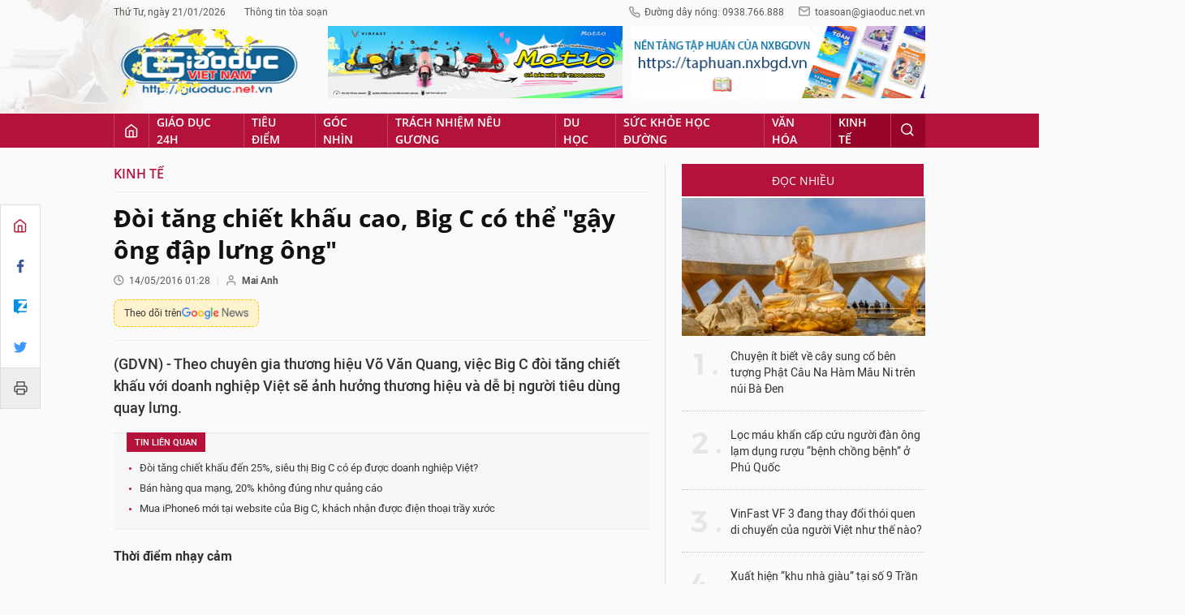

--- FILE ---
content_type: text/html;charset=utf-8
request_url: https://giaoduc.net.vn/doi-tang-chiet-khau-cao-big-c-co-the-gay-ong-dap-lung-ong-post167856.gd
body_size: 22062
content:
<!DOCTYPE html> <html lang="vi"> <head> <title>Đòi tăng chiết khấu cao, Big C có thể "gậy ông đập lưng ông" | Giáo dục Việt Nam</title> <meta name="description" content="(GDVN) - Theo chuyên gia thương hiệu Võ Văn Quang, việc Big C đòi tăng chiết khấu với doanh nghiệp Việt sẽ ảnh hưởng thương hiệu và dễ bị người tiêu dùng quay lưng."/> <meta name="keywords" content="Big C Việt Nam, tăng chiết khấu, gây khó doanh nghiệp Việt, hàng Thái, người Việt Nam ưu tiên dùng hàng Việt Nam, cạnh tranh"/> <meta name="news_keywords" content="Big C Việt Nam, tăng chiết khấu, gây khó doanh nghiệp Việt, hàng Thái, người Việt Nam ưu tiên dùng hàng Việt Nam, cạnh tranh"/> <meta http-equiv="Content-Type" content="text/html; charset=utf-8" /> <meta http-equiv="X-UA-Compatible" content="IE=edge"/> <meta http-equiv="refresh" content="1200" /> <meta name="revisit-after" content="1 days" /> <meta content="width=device-width, initial-scale=1, maximum-scale=5, user-scalable=yes" name="viewport"/> <meta http-equiv="content-language" content="vi" /> <meta name="format-detection" content="telephone=no"/> <meta name="format-detection" content="address=no"/> <meta name="apple-mobile-web-app-capable" content="yes"> <meta name="apple-mobile-web-app-status-bar-style" content="black"> <meta name="apple-mobile-web-app-title" content="Giáo dục Việt Nam"/> <meta name="referrer" content="no-referrer-when-downgrade"/> <link rel="shortcut icon" href="https://cdn.giaoduc.net.vn/assets/web/styles/img/favicon.ico" type="image/x-icon" /> <link rel="dns-prefetch" href="//cdn.giaoduc.net.vn"/> <link rel="dns-prefetch" href="//www.google-analytics.com" /> <link rel="dns-prefetch" href="//www.googletagmanager.com" /> <link rel="dns-prefetch" href="//stc.za.zaloapp.com" /> <link rel="dns-prefetch" href="//fonts.googleapis.com" /> <meta property="fb:app_id" content="3220192881580231" /> <meta name="google-site-verification" content="OnFCzpK1bl-4qqm0425ofUh8tj6r7FwV1s3A95bmnDM" /> <script> var cmsConfig = { domainDesktop: 'https://giaoduc.net.vn', domainMobile: 'https://giaoduc.net.vn', domainApi: 'https://api.giaoduc.net.vn', domainStatic: 'https://cdn.giaoduc.net.vn', domainLog: 'https://log.giaoduc.net.vn', googleAnalytics: 'G-MFN3VF1G9D,UA-22871272-1', siteId: 0, pageType: 1, objectId: 167856, adsZone: 13, allowAds: true, adsLazy: true, antiAdblock: true }; if (window.location.protocol !== 'https:' && window.location.hostname.indexOf('baolaocai.vn') !== -1) { window.location = 'https://' + window.location.hostname + window.location.pathname + window.location.hash; } var USER_AGENT=window.navigator&&window.navigator.userAgent||"",IS_MOBILE=/Android|webOS|iPhone|iPod|BlackBerry|Windows Phone|IEMobile|Mobile Safari|Opera Mini/i.test(USER_AGENT);function setCookie(e,o,i){var n=new Date,i=(n.setTime(n.getTime()+24*i*60*60*1e3),"expires="+n.toUTCString());document.cookie=e+"="+o+"; "+i+";path=/;"}function getCookie(e){var o=document.cookie.indexOf(e+"="),i=o+e.length+1;return!o&&e!==document.cookie.substring(0,e.length)||-1===o?null:(-1===(e=document.cookie.indexOf(";",i))&&(e=document.cookie.length),unescape(document.cookie.substring(i,e)))}; </script> <script> if(USER_AGENT && USER_AGENT.indexOf("facebot") <= 0 && USER_AGENT.indexOf("facebookexternalhit") <= 0) { var query = ''; var hash = ''; if (window.location.search) query = window.location.search; if (window.location.hash) hash = window.location.hash; var canonicalUrl = 'https://giaoduc.net.vn/doi-tang-chiet-khau-cao-big-c-co-the-gay-ong-dap-lung-ong-post167856.gd' + query + hash; var curUrl = decodeURIComponent(window.location.href); if(!location.port && curUrl != canonicalUrl){ window.location.replace(canonicalUrl); } } </script> <meta name="robots" content="noarchive, max-image-preview:large, index, follow" /> <meta name="GOOGLEBOT" content="noarchive, max-image-preview:large, index, follow" /> <link rel="canonical" href="https://giaoduc.net.vn/doi-tang-chiet-khau-cao-big-c-co-the-gay-ong-dap-lung-ong-post167856.gd" /> <meta property="og:site_name" content="Giáo dục Việt Nam"/> <meta property="og:rich_attachment" content="true"/> <meta property="og:type" content="article"/> <meta property="og:url" content="https://giaoduc.net.vn/doi-tang-chiet-khau-cao-big-c-co-the-gay-ong-dap-lung-ong-post167856.gd"/> <meta property="og:image" content="https://cdn.giaoduc.net.vn/images/4de4c68b74530ee1841e18783776432509f13e282fad76568b775958989aa466f0d341b5fa1f0bbf0bcfed7728eb848a1d17d81978b3858052b2744c5698127118a8ff80497521a8e85c851d190835103800ce81968bb371e055535deda4e9ee/chuyengiavovanquanggiaoducnetvn.jpg.webp"/> <meta property="og:image:width" content="1200"/> <meta property="og:image:height" content="630"/> <meta property="og:title" content="Đòi tăng chiết khấu cao, Big C có thể &#34;gậy ông đập lưng ông&#34;"/> <meta property="og:description" content="(GDVN) - Theo chuyên gia thương hiệu Võ Văn Quang, việc Big C đòi tăng chiết khấu với doanh nghiệp Việt sẽ ảnh hưởng thương hiệu và dễ bị người tiêu dùng quay lưng."/> <meta name="twitter:card" value="summary"/> <meta name="twitter:url" content="https://giaoduc.net.vn/doi-tang-chiet-khau-cao-big-c-co-the-gay-ong-dap-lung-ong-post167856.gd"/> <meta name="twitter:title" content="Đòi tăng chiết khấu cao, Big C có thể &#34;gậy ông đập lưng ông&#34;"/> <meta name="twitter:description" content="(GDVN) - Theo chuyên gia thương hiệu Võ Văn Quang, việc Big C đòi tăng chiết khấu với doanh nghiệp Việt sẽ ảnh hưởng thương hiệu và dễ bị người tiêu dùng quay lưng."/> <meta name="twitter:image" content="https://cdn.giaoduc.net.vn/images/4de4c68b74530ee1841e18783776432509f13e282fad76568b775958989aa466f0d341b5fa1f0bbf0bcfed7728eb848a1d17d81978b3858052b2744c5698127118a8ff80497521a8e85c851d190835103800ce81968bb371e055535deda4e9ee/chuyengiavovanquanggiaoducnetvn.jpg.webp"/> <meta name="twitter:site" content="@Giáo dục Việt Nam"/> <meta name="twitter:creator" content="@Giáo dục Việt Nam"/> <meta property="article:publisher" content="https://www.facebook.com/giaoduc.net.vn" /> <meta property="article:tag" content="Big C Việt Nam, tăng chiết khấu, gây khó doanh nghiệp Việt, hàng Thái, người Việt Nam ưu tiên dùng hàng Việt Nam, cạnh tranh"/> <meta property="article:section" content="Kinh tế" /> <meta property="article:published_time" content="2016-05-14T08:28:52+0700"/> <meta property="article:modified_time" content="2016-05-14T08:28:52+0700"/> <script type="application/ld+json"> { "@context": "http://schema.org", "@type": "Organization", "name": "Giáo dục Việt Nam", "url": "https://giaoduc.net.vn", "logo": "https:\/\/cdn.giaoduc.net.vn/assets/web/styles/img/gdvn-logo-3.svg" } </script> <script type="application/ld+json"> { "@context" : "http://schema.org", "@type" : "WebSite", "name": "Giáo dục Việt Nam", "url": "https://giaoduc.net.vn" } </script> <script type="application/ld+json"> { "@context":"http://schema.org", "@type":"BreadcrumbList", "itemListElement":[ { "@type":"ListItem", "position":1, "item":{ "@id":"https://giaoduc.net.vn/kinh-te/", "name":"Kinh tế" } } ] } </script> <script type="application/ld+json"> { "@context": "http://schema.org", "@type": "NewsArticle", "mainEntityOfPage":{ "@type":"WebPage", "@id":"https://giaoduc.net.vn/doi-tang-chiet-khau-cao-big-c-co-the-gay-ong-dap-lung-ong-post167856.gd" }, "headline": "Đòi tăng chiết khấu cao, Big C có thể &quot;gậy ông đập lưng ông&quot;", "description": "(GDVN) - Theo chuyên gia thương hiệu Võ Văn Quang, việc Big C đòi tăng chiết khấu với doanh nghiệp Việt sẽ ảnh hưởng thương hiệu và dễ bị người tiêu dùng quay lưng.", "image": { "@type": "ImageObject", "url": "https://cdn.giaoduc.net.vn/images/4de4c68b74530ee1841e18783776432509f13e282fad76568b775958989aa466f0d341b5fa1f0bbf0bcfed7728eb848a1d17d81978b3858052b2744c5698127118a8ff80497521a8e85c851d190835103800ce81968bb371e055535deda4e9ee/chuyengiavovanquanggiaoducnetvn.jpg.webp", "width" : 1200, "height" : 675 }, "datePublished": "2016-05-14T08:28:52+0700", "dateModified": "2016-05-14T08:28:52+0700", "author": { "@type": "Person", "name": "Mai Anh" }, "publisher": { "@type": "Organization", "name": "Giáo dục Việt Nam", "logo": { "@type": "ImageObject", "url": "https:\/\/cdn.giaoduc.net.vn/assets/web/styles/img/gdvn-logo-3.svg" } } } </script> <link rel="preload" href="https://cdn.giaoduc.net.vn/assets/web/styles/css/main.min-1.0.16.css" as="style"> <link rel="preload" href="https://cdn.giaoduc.net.vn/assets/web/js/main.min-1.0.27.js" as="script"> <link rel="preload" href="https://cdn.giaoduc.net.vn/assets/web/js/detail.min-1.0.10.js" as="script"> <link rel="preload" href="https://common.mcms.one/assets/styles/css/gdvn.css" as="style"> <link rel="stylesheet" href="https://common.mcms.one/assets/styles/css/gdvn.css"> <link id="cms-style" rel="stylesheet" href="https://cdn.giaoduc.net.vn/assets/web/styles/css/main.min-1.0.16.css"> <script type="text/javascript"> var _metaOgUrl = 'https://giaoduc.net.vn/doi-tang-chiet-khau-cao-big-c-co-the-gay-ong-dap-lung-ong-post167856.gd'; var page_title = document.title; var tracked_url = window.location.pathname + window.location.search + window.location.hash; var cate_path = 'kinh-te'; if (cate_path.length > 0) { tracked_url = "/" + cate_path + tracked_url; } </script> <script async="" src="https://www.googletagmanager.com/gtag/js?id=G-MFN3VF1G9D"></script> <script> window.dataLayer = window.dataLayer || []; function gtag(){dataLayer.push(arguments);} gtag('js', new Date()); gtag('config', 'G-MFN3VF1G9D', {page_path: tracked_url}); gtag('config', 'UA-22871272-1', {page_path: tracked_url}); </script> <script type="text/javascript"> var cateId = 13; var contentId = 167856; </script> <script async src="https://sp.zalo.me/plugins/sdk.js"></script> </head> <body class="detail-normal"> <div id="sdaWeb_SdaMasthead" class="rennab banner-top" data-platform="1" data-position="Web_SdaMasthead" style="display:none"> </div> <header class="site-header"> <div class="site-header__content l-grid"> <div class="site-header__topbar"> <div class="site-header__meta"> <ul> <li id="today"></li> <li><a href="javascript:;" data-toggle="modal" data-target="#modal-contact">Thông tin tòa soạn</a></li> </ul> </div> <div class="site-header__hotline"> <i class="spr spr__phone"></i>Đường dây nóng: 0938.766.888 <i class="spr spr__mail--grey"></i><a href="mailto:toasoan@giaoduc.net.vn">toasoan@giaoduc.net.vn</a> </div> </div> <a href="/" class="logo" title="Giáo Dục Việt Nam"><img src="https://cdn.giaoduc.net.vn/assets/web/styles/img/logo_tet.png" alt="Giáo dục Việt Nam"></a> <div class="site-header__banner"> <div id="sdaWeb_SdaTop1" class="rennab " data-platform="1" data-position="Web_SdaTop1" style="display:none"> </div> <div id="sdaWeb_SdaTop2" class="rennab " data-platform="1" data-position="Web_SdaTop2" style="display:none"> </div> </div> </div> <div class="site-header__nav"> <div class="l-grid"> <ul class="menu"> <li class="menu-item"> <a href="/" class="menu-heading home" data-zoneid="0"><i class="spr spr__home"></i></a> </li> <li class="menu-item"> <a class="menu-heading" href="https://giaoduc.net.vn/giao-duc-24h/" title="Giáo dục 24h">Giáo dục 24h</a> <ul class="mega-menu"> <li> <a href="https://giaoduc.net.vn/tin-hiep-hoi/" title="Tin Hiệp hội">Tin Hiệp hội</a> </li> <li> <a href="https://giaoduc.net.vn/song-dep/" title="Sống Đẹp">Sống Đẹp</a> </li> <li> <a href="https://giaoduc.net.vn/chuyen-doi-so/" title="Chuyển đổi số">Chuyển đổi số</a> </li> <li> <a href="https://giaoduc.net.vn/chu-de/chong-san-xuat-buon-ban-sach-giao-khoa-gia-1356.gd" title="Chống sản xuất, buôn bán sách giáo khoa giả" target="_blank">Chống sản xuất, buôn bán sách giáo khoa giả</a> </li> </ul> </li> <li class="menu-item"> <a class="menu-heading" href="https://giaoduc.net.vn/tieu-diem/" title="Tiêu điểm">Tiêu điểm</a> <ul class="mega-menu"> <li> <a href="https://giaoduc.net.vn/huong-toi-dai-hoi-dang-khoa-xiv/" title="Hướng tới Đại hội Đảng khóa XIV">Hướng tới Đại hội Đảng khóa XIV</a> </li> </ul> </li> <li class="menu-item"> <a class="menu-heading" href="https://giaoduc.net.vn/goc-nhin/" title="Góc nhìn">Góc nhìn</a> </li> <li class="menu-item"> <a class="menu-heading" href="https://giaoduc.net.vn/trach-nhiem-neu-guong/" title="Trách nhiệm nêu gương">Trách nhiệm nêu gương</a> </li> <li class="menu-item"> <a class="menu-heading" href="https://giaoduc.net.vn/du-hoc/" title="Du học">Du học</a> </li> <li class="menu-item"> <a class="menu-heading" href="https://giaoduc.net.vn/suc-khoe-hoc-duong/" title="Sức khỏe học đường">Sức khỏe học đường</a> <ul class="mega-menu"> <li> <a href="https://giaoduc.net.vn/the-thao-hoc-duong/" title="Thể thao học đường">Thể thao học đường</a> </li> </ul> </li> <li class="menu-item"> <a class="menu-heading" href="https://giaoduc.net.vn/van-hoa/" title="Văn hóa">Văn hóa</a> </li> <li class="menu-item"> <a class="menu-heading selected" href="https://giaoduc.net.vn/kinh-te/" title="Kinh tế">Kinh tế</a> <ul class="mega-menu"> <li> <a href="https://giaoduc.net.vn/thong-tin-can-biet/" title="Thông tin cần biết">Thông tin cần biết</a> </li> </ul> </li> <li class="menu-item float-right"> <a class="menu-heading search"><i class="spr spr__search"></i></a> <div class="search-form"> <input class="form-control txtsearch" placeholder="Tìm kiếm"> </div> </li> </ul> </div> </div> </header> <div class="site-content"> <div class="l-grid" id="main-article"> <div class="article" data-id="167856" data-title="Đòi tăng chiết khấu cao, Big C có thể &#34;gậy ông đập lưng ông&#34;" data-url="https://giaoduc.net.vn/doi-tang-chiet-khau-cao-big-c-co-the-gay-ong-dap-lung-ong-post167856.gd"> <div class="social-bar"> <div class="social details__social"> <a href="/" title="Home"> <i class="spr spr__home--red"></i> </a> <a class="share" data-rel="facebook" href="javascript:void(0);" title="Facebook"> <i class="ic-facebook"></i> </a> <a href="javascript:void(0);" title="Zalo" data-href="https://giaoduc.net.vn/doi-tang-chiet-khau-cao-big-c-co-the-gay-ong-dap-lung-ong-post167856.gd" class="zalo-share-button" data-oaid="1403470958110089738" data-customize="true"> <i class="ic-zalo"></i> </a> <a class="share" data-rel="twitter" href="javascript:void(0);" title="Twitter"> <i class="ic-twitter"></i> </a> <a href="/ban-in/post167856.gd" target="_blank" title="Print"> <i class="spr spr__printer"></i> </a> </div> </div> <div class="l-content content-col"> <div id="sdaWeb_SdaTop" class="rennab " data-platform="1" data-position="Web_SdaTop" style="display:none"> </div> <div class="breadcrumbs"> <a class="breadcrumbs__headline" href="https://giaoduc.net.vn/kinh-te/" title="Kinh tế">Kinh tế</a> </div> <div class="details"> <div class="details__header"> <h1 class="details__headline cms-title"> Đòi tăng chiết khấu cao, Big C có thể "gậy ông đập lưng ông" </h1> <div class="details__meta"> <div class="meta"> <div class="time"><i class="spr spr__clock"></i><span datetime="2016-05-14T08:28:52+0700" data-time="1463189332">14/05/2016 08:28</span></div> <meta class="cms-date" itemprop="datePublished" content="2016-05-14T08:28:52+0700"> <span> <i class="spr spr__user"></i><b class="cms-author">Mai Anh</b></span> </div> <a class="gg-news" href="https://news.google.com/publications/CAAqKQgKIiNDQklTRkFnTWFoQUtEbWRwWVc5a2RXTXVibVYwTG5adUtBQVAB?hl=vi&gl=VN&ceid=VN%3Avi" target="_blank" title="Google News"> <span>Theo dõi trên</span> <img src="https://cdn.giaoduc.net.vn/assets/web/styles/img/gg-news.png" alt="Google News">
</a> </div> <div class="details__summary cms-desc"> (GDVN) - Theo chuyên gia thương hiệu Võ Văn Quang, việc Big C đòi tăng chiết khấu với doanh nghiệp Việt sẽ ảnh hưởng thương hiệu và dễ bị người tiêu dùng quay lưng. </div> <div id="sdaWeb_SdaArticleAfterSapo" class="rennab " data-platform="1" data-position="Web_SdaArticleAfterSapo" style="display:none"> </div> <div class="related-news"> <h3 class="label">Tin liên quan</h3> <ul> <li data-id="167815"><a href="https://giaoduc.net.vn/doi-tang-chiet-khau-den-25-sieu-thi-big-c-co-ep-duoc-doanh-nghiep-viet-post167815.gd">Đòi tăng chiết khấu đến 25%, siêu thị Big C có ép được doanh nghiệp Việt?</a></li> <li data-id="167320"><a href="https://giaoduc.net.vn/ban-hang-qua-mang-20-khong-dung-nhu-quang-cao-post167320.gd">Bán hàng qua mạng, 20% không đúng như quảng cáo</a></li> <li data-id="167277"><a href="https://giaoduc.net.vn/mua-iphone6-moi-tai-website-cua-big-c-khach-nhan-duoc-dien-thoai-tray-xuoc-post167277.gd">Mua iPhone6 mới tại website của Big C, khách nhận được điện thoại trầy xước</a></li> </ul> </div> </div> <div class="details__content zce-content-body cms-body" itemprop="articleBody"> <p><strong>Thời điểm nhạy cảm</strong><br><br> Ngày 29/4/2016, Tập đoàn Central và Tập đoàn Nguyễn Kim công bố chính thức nhận chuyển nhượng hệ thống Big C Việt Nam với tổng giá trị giao dịch lên tới 920 triệu euro (1,05 tỉ USD).&nbsp;<br><br> Việc Big C Việt Nam rơi vào tay doanh nghiệp Thái Lan dấy lên lo lắng siêu thị này sẽ ngập tràn hàng Thái, và hàng Việt Nam sớm muộn cũng bị đẩy ra ngoài.<br><br> Những lo lắng ấy càng có cơ sở khi Hiệp hội Chế biến và Xuất khẩu thủy sản Việt Nam (VASEP) tiết lộ với báo chí văn bản gửi Big C Việt Nam đề nghị siêu thị này không tăng chiết khấu.<br><br> VASEP cho biết, để được tái ký hợp đồng mới, siêu thị Big C yêu cầu nhà cung ứng phải tăng thêm chiết khấu cho siêu thị này từ thêm 4,25%-5,5%.<br><br><br></p>
<table class="picture"> <tbody> <tr> <td class="pic"><img alt="Hiệp hội Chế biến và Xuất khẩu thủy sản Việt Nam (VASEP) gửi văn bản đề nghị Big C Việt Nam không tăng chiết khấu với doanh nghiệp xuất khẩu chế biến thủy sản - ảnh: Hoàng Lực." src="[data-uri]" class="lazyload cms-photo" data-large-src="https://cdn.giaoduc.net.vn/images/9c80e84e034bff7b0b27e4d0762c6af4ece97dd2f20d335b5acd4ac537f07d7dc1e0c0de7bd0d11ceed69c5b8ef3ab91df1ac7e58ac41fd936ceb0953ef44bdee42150f8f56261942d43ebac0950ffbc/bigCtangtrietkhaugiaoducnetvn.jpg" data-src="https://cdn.giaoduc.net.vn/images/9d3dbb8b0b76a0b9f1b3788830b9ae5d656b2d6c5e12442bc79030fc60245110c4daf51d2a5c7eb6e888dcf875d529a1f2c8a28bf95ec3a998e2221a2a247bbd6882a41f1ff52e4caa112438e1fe07b3/bigCtangtrietkhaugiaoducnetvn.jpg" title="Hiệp hội Chế biến và Xuất khẩu thủy sản Việt Nam (VASEP) gửi văn bản đề nghị Big C Việt Nam không tăng chiết khấu với doanh nghiệp xuất khẩu chế biến thủy sản - ảnh: Hoàng Lực."></td> </tr> <tr> <td class="caption">Hiệp hội Chế biến và Xuất khẩu thủy sản Việt Nam (VASEP) &nbsp;gửi văn bản đề nghị Big C Việt Nam không tăng chiết khấu với doanh nghiệp xuất khẩu chế biến thủy sản - ảnh: Hoàng Lực.</td> </tr> </tbody>
</table>
<p>Theo văn bản VASEP, nhiều doanh nghiệp chế biến và xuất khẩu thủy sản đang phải chịu mứng chiết khấu từ 17% - 25%, trong khi theo tính toán doanh nghiệp chỉ tồn tại được ở mức chiết khấu bằng hoặc thấp hơn 15%.&nbsp;<br><br> Mức tăng chiết khấu này khiến doanh nghiệp không có lãi và chỉ có lựa chọn duy nhất mang hàng ra khỏi Big C.<br><br> Trao đổi với phóng viên Báo Điện tử Giáo dục Việt Nam, Chuyên gia thương hiệu Võ Văn Quang cho biết: Big C Việt Nam đang trong giai đoạn chuyển giao quyền sở hữu, là giai đoạn nhạy cảm nên bất cứ động thái nào cũng khiến dư luận quan tâm.</p>
<table class="notebox nleft"> <tbody> <tr> <td> <p><a href="http://giaoduc.net.vn/Kinh-te/Doi-tang-chiet-khau-den-25-sieu-thi-Big-C-co-ep-duoc-doanh-nghiep-Viet-post167815.gd" class="cms-relate"><img alt="Đòi tăng chiết khấu cao, Big C có thể &quot;gậy ông đập lưng ông&quot; ảnh 2" src="[data-uri]" class="lazyload cms-photo" data-large-src="https://cdn.giaoduc.net.vn/images/9c80e84e034bff7b0b27e4d0762c6af4ece97dd2f20d335b5acd4ac537f07d7d59103789a43e51d742e1fc1a907cd72d007e6a64f96ad520d08ed2f8cf3a6b660fb093b4b6553d5d7d1a65125f3fdfd9/bigcViet_Nam__giaoducnetvn.jpg" data-src="https://cdn.giaoduc.net.vn/images/9d3dbb8b0b76a0b9f1b3788830b9ae5d656b2d6c5e12442bc79030fc60245110676e7fcb04b52b889c295a0ae0e389a918a8ff80497521a8e85c851d1908351098fb35f3d23cd60eebecc9d65d4db0ae/bigcViet_Nam__giaoducnetvn.jpg" title="Đòi tăng chiết khấu cao, Big C có thể &quot;gậy ông đập lưng ông&quot; ảnh 2"></a></p> <h2><a href="http://giaoduc.net.vn/Kinh-te/Doi-tang-chiet-khau-den-25-sieu-thi-Big-C-co-ep-duoc-doanh-nghiep-Viet-post167815.gd" class="cms-relate">Đòi tăng chiết khấu đến 25%, siêu thị Big C có ép được doanh nghiệp Việt?</a></h2> <p>(GDVN) - Theo Chủ tịch Hiệp hội siêu thị HN nếu tất cả DN hàng Việt có mặt tại Big C đoàn kết, đưa hàng khỏi siêu thị, lúc đó chính siêu thị phải mời DN.</p></td> </tr> </tbody>
</table>
<div class="sda_middle"> <div id="sdaWeb_SdaArticleMiddle" class="rennab fyi" data-platform="1" data-position="Web_SdaArticleMiddle"> </div>
</div>
<p>“Việc Big C đòi tăng chiết khấu là thỏa thuận kinh tế giữa siêu thị và nhà cung ứng dựa trên nguyên tắc hai bên cùng có lợi. Nhà cung ứng cần siêu thị và ngược lại siêu thị cũng cần nhà cung ứng.<br><br> Nếu yêu cầu tăng chiết khấu ở thời điểm khác sẽ không gây chú ý, còn lúc này là thời điểm nhạy cảm, chuyển giao quyền sở hữu... việc tăng chiết khấu sẽ khiến dư luận nghĩ theo chiều hướng khác”, ông Võ Văn Quang cho biết.<br><br> Theo ông Quang, hướng dư luận đang nghĩ đến hiện nay đó là "Big C đẩy hàng Việt cửa trước - rước hàng Thái vào cửa sau", lấy hàng Thái thay thế hàng Việt.<br><br> Ông Quang cho rằng, suy diễn này của dư luận có cơ sở khi ông chủ mới của Big C Việt Nam là người Thái Lan.<br><br> Vị chuyên gia thương hiệu này nhấn mạnh: Big C Việt Nam lựa chọn sai thời điểm đòi tăng chiết khấu.<br><br> “Đáng nhẽ Big C phải làm ngược lại, khi chuyển giao quyển sở hữu tức sẽ có sự thay đổi bộ máy lãnh đạo, Big C nên tranh thủ sự kiện này để tạo khuyến mại nội bộ - tức là gửi lời cảm ơn đến nhà cung ứng đã hợp tác với Big C trong suốt thời gian qua và triển khai giảm chiết khấu thấp hơn mức hiện nay để truyền đi thông điệp Big C dù đổi chủ nhưng không thay đổi quan điểm phát triển và kinh doanh tại Việt Nam”, ông Quang cho biết.<br><br><strong>Nguy cơ người tiêu dùng quay lưng</strong><br><br> Theo chuyên gia thương hiệu Võ Văn Quang, sai lầm này của Big C Việt Nam sẽ dẫn đến nguy cơ khủng hoảng truyền thông trong tương lai, ảnh hưởng đến thương hiệu trên thị trường cũng như trong mắt người tiêu dùng Việt.<br><br> “Trong lúc dư luận, truyền thông đang kêu gọi “người Việt Nam dùng hàng Việt Nam”, những nơi không có hàng Việt hoặc hàng Việt bị gây khó dễ sẽ đồng nghĩa với việc bị người tiêu dùng, dư luận, truyền thông quay lưng. Big C Việt Nam đang đứng trước nguy cơ như thế”, ông Quang cho biết.<br><br></p>
<table class="picture"> <tbody> <tr> <td class="pic"><img alt="Chuyên gia thương hiệu Võ Văn Quang - ảnh nhân vật cung cấp." src="[data-uri]" class="lazyload cms-photo" data-large-src="https://cdn.giaoduc.net.vn/images/9c80e84e034bff7b0b27e4d0762c6af4ece97dd2f20d335b5acd4ac537f07d7d098b669bebf9da36a3ee6e4474dd610bb263ed3b96e65fa4b8017a2455ba5dc67e483ab5f5d9368b4703efbcb4566fce/chuyengiavovanquanggiaoducnetvn.jpg" data-src="https://cdn.giaoduc.net.vn/images/9d3dbb8b0b76a0b9f1b3788830b9ae5d656b2d6c5e12442bc79030fc602451104d7077108782b8dadf04ef204fabbdae33085a61e87a40bd8c3ed13e3f7f368c72c1a6889b2d92f2c7ee1b303776bbb3/chuyengiavovanquanggiaoducnetvn.jpg" title="Chuyên gia thương hiệu Võ Văn Quang - ảnh nhân vật cung cấp."></td> </tr> <tr> <td class="caption">Chuyên gia thương hiệu Võ Văn Quang - ảnh nhân vật cung cấp.</td> </tr> </tbody>
</table>
<p>Bên cạnh nguy cơ người tiêu dùng quay lưng, động thái tăng chiết khấu Big C Việt Nam sẽ tạo điều kiện để đổi thủ cạnh tranh chiếm lĩnh nguồn hàng của các nhà cung ứng. Đặt giả thiết, nếu các siêu thị lớn như Co.opmart, Lotte Mart, Vinmart… hạ chiết khấu chắc chắn thu hút nhà cung ứng, kèm theo đó là động thái chuyển nhà bán lẻ.<br><br> Big C sẽ mất thị phần nếu hàng hóa của doanh nghiệp lớn chuyển sang các siêu thị khác cộng với việc đưa thông điệp truyền thông Big C không bán hàng Việt. Giả thiết này nếu đúng sẽ cực kỳ bất lợi cho Big C.<br><br> PGS.TS Ngô Trí Long nhận định: Doanh nghiệp Việt không nên lo lắng việc Big C tăng chiết khấu.</p>
<div class="sda_middle"> <div id="sdaWeb_SdaArticleMiddle1" class="rennab fyi" data-platform="1" data-position="Web_SdaArticleMiddle1"> </div>
</div>
<table class="notebox nleft"> <tbody> <tr> <td> <p>PGS.TS Ngô Trí Long nhận định: Doanh nghiệp Việt không nên lo lắng việc Big C tăng chiết khấu.</p> <p>Đặt giả thiết siêu thị này muốn đưa hàng Thái vào Việt Nam nhưng với hàng hóa đòi hỏi tươi, ngon như rau,củ quả, thực phẩm tươi sống như thịt, cá, hải sản doanh nghiệp Việt Nam luôn chiếm ưu thế.</p> <p>Hơn nữa nếu đế chiếm lòng tin của người tiêu dùng Việt thì hàng hóa từ Thái Lan còn xếp sau hàng hóa châu Âu, hàng Nhật, Hàn Quốc.</p></td> </tr> </tbody>
</table>
<p>Đặt giả thiết siêu thị này muốn đưa hàng Thái vào Việt Nam nhưng với hàng hóa đòi hỏi tươi, ngon như rau,củ quả, thực phẩm tươi sống như thịt, cá, hải sản doanh nghiệp Việt Nam luôn chiếm ưu thế.<br><br> Hơn nữa nếu đế chiếm lòng tin của người tiêu dùng Việt thì hàng hóa từ Thái Lan còn xếp sau hàng hóa châu Âu, hàng Nhật, Hàn Quốc.</p>
<p>Ở góc nhìn khác, TS. Đào Xuân Khương – Chuyên gia thương hiệu nhận định, các nhà sản xuất phải nhận thức rằng: Mối quan hệ giữa nhà sản xuất - nhà bán lẻ là mối quan hệ hợp tác kinh doanh. Vì vậy, các điều khoản thương mại được xây dựng dựa trên đàm phán.<br><br> Về nguyên tắc đàm phán, ai có lợi thế sẽ có khả năng áp đặt “luật chơi” với bên kia. &nbsp;Chính vì thế, không nên dùng các biện pháp hành chính để đàm phán. Sẽ khó hiệu quả.<br><br> “Giải pháp ở đây, theo tôi nên là cùng ngồi đàm phán, tìm ra giải pháp cùng có lợi cho cả hai bên. Trong trường hợp không tìm được tiếng nói chung, nhà cung ứng nên xây dựng cho mình một kênh phân phối khác, không nên chỉ quan tâm đến kênh duy nhất là các siêu thị bán lẻ. Về nguyên tắc, nếu một doanh nghiệp sản xuất mà phụ thuộc vào một thành viên của kênh phân phối, chứng tỏ kênh phân phối của doanh nghiệp có vấn đề", chuyên gia Võ Xuân Khương nêu quan điểm.<br><br> Từ hiện tượng này, doanh nghiệp cần nhìn xa hơn là phải có chiến lược xây dựng kênh phân phối và quản lý kênh phân phối hiệu quả”, ông Khương nói.<br> Đơn vị bán lẻ nói chung và Big C nói riêng theo ông Khương luôn người gắn liền với người tiêu dùng, gắn liền với “sự tin cậy” với người tiêu dùng.<br><br> “Big C Việt Nam không nên để hiệu ứng truyền thông tiêu cực đến thương hiệu bán lẻ của mình vì có thể dẫn tới sự tẩy chay hàng hóa trong ngắn hạn của một bộ phần người tiêu dùng. Vì thế, Big C nên chủ động giải quyết vụ việc này. Đảm bảo có lợi nhất cho thương hiệu của mình và các nhà cung cấp”, TS. Khương cho biết.</p>
<div class="sda_middle"> <div id="sdaWeb_SdaArticleMiddle2" class="rennab fyi" data-platform="1" data-position="Web_SdaArticleMiddle2"> </div>
</div> <div style="text-align: right"> <strong> Mai Anh </strong> </div> </div> <div id="sdaWeb_SdaAfterBody" class="rennab " data-platform="1" data-position="Web_SdaAfterBody" style="display:none"> </div> <div style="text-align:center;margin-bottom: 10px"> <div class="fb-page" data-href="https://www.facebook.com/giaoduc.net.vn" data-tabs="" data-width="" data-height="" data-small-header="false" data-adapt-container-width="true" data-hide-cover="false" data-show-facepile="true"><blockquote cite="https://www.facebook.com/giaoduc.net.vn" class="fb-xfbml-parse-ignore"><a href="https://www.facebook.com/giaoduc.net.vn">Tạp chí điện tử Giáo dục Việt Nam</a></blockquote></div> </div> <div class="details__footer"> <div class="social" style="display: flex;"> <div class="fb-share-button" data-href="https://giaoduc.net.vn/doi-tang-chiet-khau-cao-big-c-co-the-gay-ong-dap-lung-ong-post167856.gd" data-lazy="true" data-layout="button_count" data-size="small" data-share="true"></div> <div class="zalo-share-button" style="margin-left: 4px; margin-top: 1px;" data-href="https://giaoduc.net.vn/doi-tang-chiet-khau-cao-big-c-co-the-gay-ong-dap-lung-ong-post167856.gd" data-oaid="1403470958110089738" data-layout="1" data-color="blue" data-customize="false"></div> <a class="btn-print" href="/ban-in/post167856.gd" target="_blank" title="Print" > <i class="spr spr__printer"></i> In bài viết </a> </div> <div class="tags"> <h3 class="label"> <i class="spr spr__tag"></i> Từ khóa: </h3> <ul> <li><a href="https://giaoduc.net.vn/tu-khoa.gd?q=Big C Việt Nam" title="Big C Việt Nam">#Big C Việt Nam</a></li> <li><a href="https://giaoduc.net.vn/tu-khoa.gd?q=tăng chiết khấu" title="tăng chiết khấu">#tăng chiết khấu</a></li> <li><a href="https://giaoduc.net.vn/tu-khoa.gd?q=gây khó doanh nghiệp Việt" title="gây khó doanh nghiệp Việt">#gây khó doanh nghiệp Việt</a></li> <li><a href="https://giaoduc.net.vn/tu-khoa.gd?q=hàng Thái" title="hàng Thái">#hàng Thái</a></li> <li><a href="https://giaoduc.net.vn/tu-khoa.gd?q=người Việt Nam ưu tiên dùng hàng Việt Nam" title="người Việt Nam ưu tiên dùng hàng Việt Nam">#người Việt Nam ưu tiên dùng hàng Việt Nam</a></li> <li><a href="https://giaoduc.net.vn/tu-khoa/canh-tranh-tag62891.gd" title="cạnh tranh">#cạnh tranh</a></li> </ul> </div> <div class="article-comment" data-id="167856" data-type="20"></div> <div id="sdaWeb_SdaArticleAfterComment" class="rennab " data-platform="1" data-position="Web_SdaArticleAfterComment" style="display:none"> </div> <section class="zone zone--suggest"> <header class="zone__heading"> <h3 class="heading">Các tin khác</h3> </header> <div class="cols-3" data-source="recommendation-13"> <article class="story"> <a class="story__thumb cms-link" href="https://giaoduc.net.vn/vietnam-airlines-lan-toa-thong-diep-viet-nam-hanh-phuc-tu-bau-troi-post257470.gd" title="Vietnam Airlines lan tỏa thông điệp “Việt Nam hạnh phúc” từ bầu trời"> <img class="lazyload" src="[data-uri]" data-src="https://cdn.giaoduc.net.vn/images/108157d65569154f93f2adcb642ea586289047eab432980140735300c2a79e6fc6780205ed6f14f0ded9b272789882e411958e4026efb0228013ffa704f4faf0/1768979184729.jpg.webp" data-srcset="https://cdn.giaoduc.net.vn/images/108157d65569154f93f2adcb642ea586289047eab432980140735300c2a79e6fc6780205ed6f14f0ded9b272789882e411958e4026efb0228013ffa704f4faf0/1768979184729.jpg.webp 1x, https://cdn.giaoduc.net.vn/images/f267446611e9f7affd03874ef068e3af289047eab432980140735300c2a79e6fc6780205ed6f14f0ded9b272789882e411958e4026efb0228013ffa704f4faf0/1768979184729.jpg.webp 2x" alt="Vietnam Airlines lan tỏa thông điệp “Việt Nam hạnh phúc” từ bầu trời"> <noscript><img src="https://cdn.giaoduc.net.vn/images/108157d65569154f93f2adcb642ea586289047eab432980140735300c2a79e6fc6780205ed6f14f0ded9b272789882e411958e4026efb0228013ffa704f4faf0/1768979184729.jpg.webp" srcset="https://cdn.giaoduc.net.vn/images/108157d65569154f93f2adcb642ea586289047eab432980140735300c2a79e6fc6780205ed6f14f0ded9b272789882e411958e4026efb0228013ffa704f4faf0/1768979184729.jpg.webp 1x, https://cdn.giaoduc.net.vn/images/f267446611e9f7affd03874ef068e3af289047eab432980140735300c2a79e6fc6780205ed6f14f0ded9b272789882e411958e4026efb0228013ffa704f4faf0/1768979184729.jpg.webp 2x" alt="Vietnam Airlines lan tỏa thông điệp “Việt Nam hạnh phúc” từ bầu trời" class="image-fallback"></noscript> </a> <h2 data-tracking="257470"> <a class="story__title cms-link" href="https://giaoduc.net.vn/vietnam-airlines-lan-toa-thong-diep-viet-nam-hanh-phuc-tu-bau-troi-post257470.gd" title="Vietnam Airlines lan tỏa thông điệp “Việt Nam hạnh phúc” từ bầu trời"> Vietnam Airlines lan tỏa thông điệp “Việt Nam hạnh phúc” từ bầu trời </a> </h2> </article> <article class="story"> <a class="story__thumb cms-link" href="https://giaoduc.net.vn/nang-cap-cang-hang-khong-quoc-te-phu-quoc-co-y-nghia-the-nao-voi-phat-trien-phu-quoc-post257469.gd" title="Nâng cấp Cảng Hàng không quốc tế Phú Quốc có ý nghĩa thế nào với phát triển Phú Quốc?"> <img class="lazyload" src="[data-uri]" data-src="https://cdn.giaoduc.net.vn/images/108157d65569154f93f2adcb642ea586289047eab432980140735300c2a79e6f9166996bd3e9125bdba5d20c59df0a7811958e4026efb0228013ffa704f4faf0/1768976151275.jpg.webp" data-srcset="https://cdn.giaoduc.net.vn/images/108157d65569154f93f2adcb642ea586289047eab432980140735300c2a79e6f9166996bd3e9125bdba5d20c59df0a7811958e4026efb0228013ffa704f4faf0/1768976151275.jpg.webp 1x, https://cdn.giaoduc.net.vn/images/f267446611e9f7affd03874ef068e3af289047eab432980140735300c2a79e6f9166996bd3e9125bdba5d20c59df0a7811958e4026efb0228013ffa704f4faf0/1768976151275.jpg.webp 2x" alt="Nâng cấp Cảng Hàng không quốc tế Phú Quốc có ý nghĩa thế nào với phát triển Phú Quốc?"> <noscript><img src="https://cdn.giaoduc.net.vn/images/108157d65569154f93f2adcb642ea586289047eab432980140735300c2a79e6f9166996bd3e9125bdba5d20c59df0a7811958e4026efb0228013ffa704f4faf0/1768976151275.jpg.webp" srcset="https://cdn.giaoduc.net.vn/images/108157d65569154f93f2adcb642ea586289047eab432980140735300c2a79e6f9166996bd3e9125bdba5d20c59df0a7811958e4026efb0228013ffa704f4faf0/1768976151275.jpg.webp 1x, https://cdn.giaoduc.net.vn/images/f267446611e9f7affd03874ef068e3af289047eab432980140735300c2a79e6f9166996bd3e9125bdba5d20c59df0a7811958e4026efb0228013ffa704f4faf0/1768976151275.jpg.webp 2x" alt="Nâng cấp Cảng Hàng không quốc tế Phú Quốc có ý nghĩa thế nào với phát triển Phú Quốc?" class="image-fallback"></noscript> </a> <h2 data-tracking="257469"> <a class="story__title cms-link" href="https://giaoduc.net.vn/nang-cap-cang-hang-khong-quoc-te-phu-quoc-co-y-nghia-the-nao-voi-phat-trien-phu-quoc-post257469.gd" title="Nâng cấp Cảng Hàng không quốc tế Phú Quốc có ý nghĩa thế nào với phát triển Phú Quốc?"> Nâng cấp Cảng Hàng không quốc tế Phú Quốc có ý nghĩa thế nào với phát triển Phú Quốc? </a> </h2> </article> <article class="story"> <a class="story__thumb cms-link" href="https://giaoduc.net.vn/mong-con-co-moi-truong-nuoi-duong-uoc-mo-lon-gia-dinh-tre-chon-ly-tam-ve-vinhomes-grand-park-post257464.gd" title="Mong con có môi trường nuôi dưỡng ước mơ lớn, gia đình trẻ chọn “ly tâm” về Vinhomes Grand Park"> <img class="lazyload" src="[data-uri]" data-src="https://cdn.giaoduc.net.vn/images/108157d65569154f93f2adcb642ea586289047eab432980140735300c2a79e6f4c70a909a8e38c6a2156407fc1da8ff2063dfc47006038d6959b49aa950691c198fb35f3d23cd60eebecc9d65d4db0ae/a2-2026-01-21t084253169.jpg.webp" data-srcset="https://cdn.giaoduc.net.vn/images/108157d65569154f93f2adcb642ea586289047eab432980140735300c2a79e6f4c70a909a8e38c6a2156407fc1da8ff2063dfc47006038d6959b49aa950691c198fb35f3d23cd60eebecc9d65d4db0ae/a2-2026-01-21t084253169.jpg.webp 1x, https://cdn.giaoduc.net.vn/images/f267446611e9f7affd03874ef068e3af289047eab432980140735300c2a79e6f4c70a909a8e38c6a2156407fc1da8ff2063dfc47006038d6959b49aa950691c198fb35f3d23cd60eebecc9d65d4db0ae/a2-2026-01-21t084253169.jpg.webp 2x" alt="Mong con có môi trường nuôi dưỡng ước mơ lớn, gia đình trẻ chọn “ly tâm” về Vinhomes Grand Park"> <noscript><img src="https://cdn.giaoduc.net.vn/images/108157d65569154f93f2adcb642ea586289047eab432980140735300c2a79e6f4c70a909a8e38c6a2156407fc1da8ff2063dfc47006038d6959b49aa950691c198fb35f3d23cd60eebecc9d65d4db0ae/a2-2026-01-21t084253169.jpg.webp" srcset="https://cdn.giaoduc.net.vn/images/108157d65569154f93f2adcb642ea586289047eab432980140735300c2a79e6f4c70a909a8e38c6a2156407fc1da8ff2063dfc47006038d6959b49aa950691c198fb35f3d23cd60eebecc9d65d4db0ae/a2-2026-01-21t084253169.jpg.webp 1x, https://cdn.giaoduc.net.vn/images/f267446611e9f7affd03874ef068e3af289047eab432980140735300c2a79e6f4c70a909a8e38c6a2156407fc1da8ff2063dfc47006038d6959b49aa950691c198fb35f3d23cd60eebecc9d65d4db0ae/a2-2026-01-21t084253169.jpg.webp 2x" alt="Mong con có môi trường nuôi dưỡng ước mơ lớn, gia đình trẻ chọn “ly tâm” về Vinhomes Grand Park" class="image-fallback"></noscript> </a> <h2 data-tracking="257464"> <a class="story__title cms-link" href="https://giaoduc.net.vn/mong-con-co-moi-truong-nuoi-duong-uoc-mo-lon-gia-dinh-tre-chon-ly-tam-ve-vinhomes-grand-park-post257464.gd" title="Mong con có môi trường nuôi dưỡng ước mơ lớn, gia đình trẻ chọn “ly tâm” về Vinhomes Grand Park"> Mong con có môi trường nuôi dưỡng ước mơ lớn, gia đình trẻ chọn “ly tâm” về Vinhomes Grand Park </a> </h2> </article> <article class="story"> <a class="story__thumb cms-link" href="https://giaoduc.net.vn/newtown-diamond-tam-diem-thu-hut-nha-dau-tu-tai-da-nang-post257454.gd" title="Newtown Diamond - Tâm điểm thu hút nhà đầu tư tại Đà Nẵng"> <img class="lazyload" src="[data-uri]" data-src="https://cdn.giaoduc.net.vn/images/108157d65569154f93f2adcb642ea586468f355c28b932763611ddbba796607503aba4208f6d5d232997f0b141fccd6c971ba86fbf6b3b2aedb7fdd3b355d061/01-newtown-diamond-4.jpg.webp" data-srcset="https://cdn.giaoduc.net.vn/images/108157d65569154f93f2adcb642ea586468f355c28b932763611ddbba796607503aba4208f6d5d232997f0b141fccd6c971ba86fbf6b3b2aedb7fdd3b355d061/01-newtown-diamond-4.jpg.webp 1x, https://cdn.giaoduc.net.vn/images/f267446611e9f7affd03874ef068e3af468f355c28b932763611ddbba796607503aba4208f6d5d232997f0b141fccd6c971ba86fbf6b3b2aedb7fdd3b355d061/01-newtown-diamond-4.jpg.webp 2x" alt="Newtown Diamond - Tâm điểm thu hút nhà đầu tư tại Đà Nẵng"> <noscript><img src="https://cdn.giaoduc.net.vn/images/108157d65569154f93f2adcb642ea586468f355c28b932763611ddbba796607503aba4208f6d5d232997f0b141fccd6c971ba86fbf6b3b2aedb7fdd3b355d061/01-newtown-diamond-4.jpg.webp" srcset="https://cdn.giaoduc.net.vn/images/108157d65569154f93f2adcb642ea586468f355c28b932763611ddbba796607503aba4208f6d5d232997f0b141fccd6c971ba86fbf6b3b2aedb7fdd3b355d061/01-newtown-diamond-4.jpg.webp 1x, https://cdn.giaoduc.net.vn/images/f267446611e9f7affd03874ef068e3af468f355c28b932763611ddbba796607503aba4208f6d5d232997f0b141fccd6c971ba86fbf6b3b2aedb7fdd3b355d061/01-newtown-diamond-4.jpg.webp 2x" alt="Newtown Diamond - Tâm điểm thu hút nhà đầu tư tại Đà Nẵng" class="image-fallback"></noscript> </a> <h2 data-tracking="257454"> <a class="story__title cms-link" href="https://giaoduc.net.vn/newtown-diamond-tam-diem-thu-hut-nha-dau-tu-tai-da-nang-post257454.gd" title="Newtown Diamond - Tâm điểm thu hút nhà đầu tư tại Đà Nẵng"> Newtown Diamond - Tâm điểm thu hút nhà đầu tư tại Đà Nẵng </a> </h2> </article> <article class="story"> <a class="story__thumb cms-link" href="https://giaoduc.net.vn/xuat-hien-khu-nha-giau-tai-so-9-tran-phu-vi-tri-dep-bac-nhat-tai-nha-trang-post257453.gd" title="Xuất hiện “khu nhà giàu” tại số 9 Trần Phú - Vị trí đẹp bậc nhất tại Nha Trang"> <img class="lazyload" src="[data-uri]" data-src="https://cdn.giaoduc.net.vn/images/108157d65569154f93f2adcb642ea586468f355c28b932763611ddbba7966075b46dfba00ba43d0a5abd0c96fc7c11e3da9496caf05f30ccec75a7c6ee776d3098fb35f3d23cd60eebecc9d65d4db0ae/a1-2026-01-20t161629025.jpg.webp" data-srcset="https://cdn.giaoduc.net.vn/images/108157d65569154f93f2adcb642ea586468f355c28b932763611ddbba7966075b46dfba00ba43d0a5abd0c96fc7c11e3da9496caf05f30ccec75a7c6ee776d3098fb35f3d23cd60eebecc9d65d4db0ae/a1-2026-01-20t161629025.jpg.webp 1x, https://cdn.giaoduc.net.vn/images/f267446611e9f7affd03874ef068e3af468f355c28b932763611ddbba7966075b46dfba00ba43d0a5abd0c96fc7c11e3da9496caf05f30ccec75a7c6ee776d3098fb35f3d23cd60eebecc9d65d4db0ae/a1-2026-01-20t161629025.jpg.webp 2x" alt="Xuất hiện “khu nhà giàu” tại số 9 Trần Phú - Vị trí đẹp bậc nhất tại Nha Trang"> <noscript><img src="https://cdn.giaoduc.net.vn/images/108157d65569154f93f2adcb642ea586468f355c28b932763611ddbba7966075b46dfba00ba43d0a5abd0c96fc7c11e3da9496caf05f30ccec75a7c6ee776d3098fb35f3d23cd60eebecc9d65d4db0ae/a1-2026-01-20t161629025.jpg.webp" srcset="https://cdn.giaoduc.net.vn/images/108157d65569154f93f2adcb642ea586468f355c28b932763611ddbba7966075b46dfba00ba43d0a5abd0c96fc7c11e3da9496caf05f30ccec75a7c6ee776d3098fb35f3d23cd60eebecc9d65d4db0ae/a1-2026-01-20t161629025.jpg.webp 1x, https://cdn.giaoduc.net.vn/images/f267446611e9f7affd03874ef068e3af468f355c28b932763611ddbba7966075b46dfba00ba43d0a5abd0c96fc7c11e3da9496caf05f30ccec75a7c6ee776d3098fb35f3d23cd60eebecc9d65d4db0ae/a1-2026-01-20t161629025.jpg.webp 2x" alt="Xuất hiện “khu nhà giàu” tại số 9 Trần Phú - Vị trí đẹp bậc nhất tại Nha Trang" class="image-fallback"></noscript> </a> <h2 data-tracking="257453"> <a class="story__title cms-link" href="https://giaoduc.net.vn/xuat-hien-khu-nha-giau-tai-so-9-tran-phu-vi-tri-dep-bac-nhat-tai-nha-trang-post257453.gd" title="Xuất hiện “khu nhà giàu” tại số 9 Trần Phú - Vị trí đẹp bậc nhất tại Nha Trang"> Xuất hiện “khu nhà giàu” tại số 9 Trần Phú - Vị trí đẹp bậc nhất tại Nha Trang </a> </h2> </article> <article class="story"> <a class="story__thumb cms-link" href="https://giaoduc.net.vn/dai-phau-trong-dem-cuu-song-du-khach-nuoc-ngoai-bi-chan-thuong-so-nao-nang-tai-phu-quoc-post257445.gd" title="Đại phẫu trong đêm cứu sống du khách nước ngoài bị chấn thương sọ não nặng tại Phú Quốc"> <img class="lazyload" src="[data-uri]" data-src="https://cdn.giaoduc.net.vn/images/108157d65569154f93f2adcb642ea586468f355c28b932763611ddbba7966075f31e602201299416b0e55fdc714e11472f10e1f8ac49f708433a2e1b6d5e6c208b96b40091a3268ab0ef551fac6981a8/anh-1-2026-01-20t112535290.jpg.webp" data-srcset="https://cdn.giaoduc.net.vn/images/108157d65569154f93f2adcb642ea586468f355c28b932763611ddbba7966075f31e602201299416b0e55fdc714e11472f10e1f8ac49f708433a2e1b6d5e6c208b96b40091a3268ab0ef551fac6981a8/anh-1-2026-01-20t112535290.jpg.webp 1x, https://cdn.giaoduc.net.vn/images/f267446611e9f7affd03874ef068e3af468f355c28b932763611ddbba7966075f31e602201299416b0e55fdc714e11472f10e1f8ac49f708433a2e1b6d5e6c208b96b40091a3268ab0ef551fac6981a8/anh-1-2026-01-20t112535290.jpg.webp 2x" alt="Đại phẫu trong đêm cứu sống du khách nước ngoài bị chấn thương sọ não nặng tại Phú Quốc"> <noscript><img src="https://cdn.giaoduc.net.vn/images/108157d65569154f93f2adcb642ea586468f355c28b932763611ddbba7966075f31e602201299416b0e55fdc714e11472f10e1f8ac49f708433a2e1b6d5e6c208b96b40091a3268ab0ef551fac6981a8/anh-1-2026-01-20t112535290.jpg.webp" srcset="https://cdn.giaoduc.net.vn/images/108157d65569154f93f2adcb642ea586468f355c28b932763611ddbba7966075f31e602201299416b0e55fdc714e11472f10e1f8ac49f708433a2e1b6d5e6c208b96b40091a3268ab0ef551fac6981a8/anh-1-2026-01-20t112535290.jpg.webp 1x, https://cdn.giaoduc.net.vn/images/f267446611e9f7affd03874ef068e3af468f355c28b932763611ddbba7966075f31e602201299416b0e55fdc714e11472f10e1f8ac49f708433a2e1b6d5e6c208b96b40091a3268ab0ef551fac6981a8/anh-1-2026-01-20t112535290.jpg.webp 2x" alt="Đại phẫu trong đêm cứu sống du khách nước ngoài bị chấn thương sọ não nặng tại Phú Quốc" class="image-fallback"></noscript> </a> <h2 data-tracking="257445"> <a class="story__title cms-link" href="https://giaoduc.net.vn/dai-phau-trong-dem-cuu-song-du-khach-nuoc-ngoai-bi-chan-thuong-so-nao-nang-tai-phu-quoc-post257445.gd" title="Đại phẫu trong đêm cứu sống du khách nước ngoài bị chấn thương sọ não nặng tại Phú Quốc"> Đại phẫu trong đêm cứu sống du khách nước ngoài bị chấn thương sọ não nặng tại Phú Quốc </a> </h2> </article> <article class="story"> <a class="story__thumb cms-link" href="https://giaoduc.net.vn/bay-thang-den-ngam-nui-phu-si-voi-duong-bay-moi-ha-noi-shizuoka-cua-vietjet-post257444.gd" title="Bay thẳng đến ngắm núi Phú Sĩ với đường bay mới Hà Nội - Shizuoka của Vietjet"> <img class="lazyload" src="[data-uri]" data-src="https://cdn.giaoduc.net.vn/images/108157d65569154f93f2adcb642ea586468f355c28b932763611ddbba7966075fa4c2f4b0bca2e54050add86320bece78b96b40091a3268ab0ef551fac6981a8/nui-phu-si.jpg.webp" data-srcset="https://cdn.giaoduc.net.vn/images/108157d65569154f93f2adcb642ea586468f355c28b932763611ddbba7966075fa4c2f4b0bca2e54050add86320bece78b96b40091a3268ab0ef551fac6981a8/nui-phu-si.jpg.webp 1x, https://cdn.giaoduc.net.vn/images/f267446611e9f7affd03874ef068e3af468f355c28b932763611ddbba7966075fa4c2f4b0bca2e54050add86320bece78b96b40091a3268ab0ef551fac6981a8/nui-phu-si.jpg.webp 2x" alt="Bay thẳng đến ngắm núi Phú Sĩ với đường bay mới Hà Nội - Shizuoka của Vietjet"> <noscript><img src="https://cdn.giaoduc.net.vn/images/108157d65569154f93f2adcb642ea586468f355c28b932763611ddbba7966075fa4c2f4b0bca2e54050add86320bece78b96b40091a3268ab0ef551fac6981a8/nui-phu-si.jpg.webp" srcset="https://cdn.giaoduc.net.vn/images/108157d65569154f93f2adcb642ea586468f355c28b932763611ddbba7966075fa4c2f4b0bca2e54050add86320bece78b96b40091a3268ab0ef551fac6981a8/nui-phu-si.jpg.webp 1x, https://cdn.giaoduc.net.vn/images/f267446611e9f7affd03874ef068e3af468f355c28b932763611ddbba7966075fa4c2f4b0bca2e54050add86320bece78b96b40091a3268ab0ef551fac6981a8/nui-phu-si.jpg.webp 2x" alt="Bay thẳng đến ngắm núi Phú Sĩ với đường bay mới Hà Nội - Shizuoka của Vietjet" class="image-fallback"></noscript> </a> <h2 data-tracking="257444"> <a class="story__title cms-link" href="https://giaoduc.net.vn/bay-thang-den-ngam-nui-phu-si-voi-duong-bay-moi-ha-noi-shizuoka-cua-vietjet-post257444.gd" title="Bay thẳng đến ngắm núi Phú Sĩ với đường bay mới Hà Nội - Shizuoka của Vietjet"> Bay thẳng đến ngắm núi Phú Sĩ với đường bay mới Hà Nội - Shizuoka của Vietjet </a> </h2> </article> <article class="story"> <a class="story__thumb cms-link" href="https://giaoduc.net.vn/bic-doi-moi-nhan-dien-thuong-hieu-khang-dinh-tam-voc-sau-20-nam-vung-buoc-post257418.gd" title="BIC đổi mới nhận diện thương hiệu, khẳng định tầm vóc sau 20 năm vững bước"> <img class="lazyload" src="[data-uri]" data-src="https://cdn.giaoduc.net.vn/images/108157d65569154f93f2adcb642ea586026dc407f5f323c3c9e22f0bd0da4b26b8a6dec2589bd5e68f1c9c65c9ab0512/anh-04.jpg.webp" data-srcset="https://cdn.giaoduc.net.vn/images/108157d65569154f93f2adcb642ea586026dc407f5f323c3c9e22f0bd0da4b26b8a6dec2589bd5e68f1c9c65c9ab0512/anh-04.jpg.webp 1x, https://cdn.giaoduc.net.vn/images/f267446611e9f7affd03874ef068e3af026dc407f5f323c3c9e22f0bd0da4b26b8a6dec2589bd5e68f1c9c65c9ab0512/anh-04.jpg.webp 2x" alt="BIC đổi mới nhận diện thương hiệu, khẳng định tầm vóc sau 20 năm vững bước"> <noscript><img src="https://cdn.giaoduc.net.vn/images/108157d65569154f93f2adcb642ea586026dc407f5f323c3c9e22f0bd0da4b26b8a6dec2589bd5e68f1c9c65c9ab0512/anh-04.jpg.webp" srcset="https://cdn.giaoduc.net.vn/images/108157d65569154f93f2adcb642ea586026dc407f5f323c3c9e22f0bd0da4b26b8a6dec2589bd5e68f1c9c65c9ab0512/anh-04.jpg.webp 1x, https://cdn.giaoduc.net.vn/images/f267446611e9f7affd03874ef068e3af026dc407f5f323c3c9e22f0bd0da4b26b8a6dec2589bd5e68f1c9c65c9ab0512/anh-04.jpg.webp 2x" alt="BIC đổi mới nhận diện thương hiệu, khẳng định tầm vóc sau 20 năm vững bước" class="image-fallback"></noscript> </a> <h2 data-tracking="257418"> <a class="story__title cms-link" href="https://giaoduc.net.vn/bic-doi-moi-nhan-dien-thuong-hieu-khang-dinh-tam-voc-sau-20-nam-vung-buoc-post257418.gd" title="BIC đổi mới nhận diện thương hiệu, khẳng định tầm vóc sau 20 năm vững bước"> BIC đổi mới nhận diện thương hiệu, khẳng định tầm vóc sau 20 năm vững bước </a> </h2> </article> <article class="story"> <a class="story__thumb cms-link" href="https://giaoduc.net.vn/truong-dh-hop-tac-voi-vinfast-tang-co-hoi-thuc-hanh-viec-lam-cho-sinh-vien-linh-vuc-o-to-dien-post257407.gd" title="Trường ĐH hợp tác với VinFast tăng cơ hội thực hành, việc làm cho sinh viên lĩnh vực ô tô điện"> <img class="lazyload" src="[data-uri]" data-src="https://cdn.giaoduc.net.vn/images/efad7816569b71691c8442fd169a8cb75c6dc3dfc34ede3d7abbc6badbea8109f7faf9522b34f601f10533cefaa61a7f07f0da9c3e26f417a890afdf19d66f8a715c12e8d2361904629744efab80aa8e19eab69eb2d2bb3649987b49fb5e609a/616796889-1184897637156400-7494940329962838370-n.jpg.webp" data-srcset="https://cdn.giaoduc.net.vn/images/efad7816569b71691c8442fd169a8cb75c6dc3dfc34ede3d7abbc6badbea8109f7faf9522b34f601f10533cefaa61a7f07f0da9c3e26f417a890afdf19d66f8a715c12e8d2361904629744efab80aa8e19eab69eb2d2bb3649987b49fb5e609a/616796889-1184897637156400-7494940329962838370-n.jpg.webp 1x, https://cdn.giaoduc.net.vn/images/574650ed00af8f36e912880458f13dc95c6dc3dfc34ede3d7abbc6badbea8109f7faf9522b34f601f10533cefaa61a7f07f0da9c3e26f417a890afdf19d66f8a715c12e8d2361904629744efab80aa8e19eab69eb2d2bb3649987b49fb5e609a/616796889-1184897637156400-7494940329962838370-n.jpg.webp 2x" alt="Trường ĐH hợp tác với VinFast tăng cơ hội thực hành, việc làm cho sinh viên lĩnh vực ô tô điện"> <noscript><img src="https://cdn.giaoduc.net.vn/images/efad7816569b71691c8442fd169a8cb75c6dc3dfc34ede3d7abbc6badbea8109f7faf9522b34f601f10533cefaa61a7f07f0da9c3e26f417a890afdf19d66f8a715c12e8d2361904629744efab80aa8e19eab69eb2d2bb3649987b49fb5e609a/616796889-1184897637156400-7494940329962838370-n.jpg.webp" srcset="https://cdn.giaoduc.net.vn/images/efad7816569b71691c8442fd169a8cb75c6dc3dfc34ede3d7abbc6badbea8109f7faf9522b34f601f10533cefaa61a7f07f0da9c3e26f417a890afdf19d66f8a715c12e8d2361904629744efab80aa8e19eab69eb2d2bb3649987b49fb5e609a/616796889-1184897637156400-7494940329962838370-n.jpg.webp 1x, https://cdn.giaoduc.net.vn/images/574650ed00af8f36e912880458f13dc95c6dc3dfc34ede3d7abbc6badbea8109f7faf9522b34f601f10533cefaa61a7f07f0da9c3e26f417a890afdf19d66f8a715c12e8d2361904629744efab80aa8e19eab69eb2d2bb3649987b49fb5e609a/616796889-1184897637156400-7494940329962838370-n.jpg.webp 2x" alt="Trường ĐH hợp tác với VinFast tăng cơ hội thực hành, việc làm cho sinh viên lĩnh vực ô tô điện" class="image-fallback"></noscript> </a> <h2 data-tracking="257407"> <a class="story__title cms-link" href="https://giaoduc.net.vn/truong-dh-hop-tac-voi-vinfast-tang-co-hoi-thuc-hanh-viec-lam-cho-sinh-vien-linh-vuc-o-to-dien-post257407.gd" title="Trường ĐH hợp tác với VinFast tăng cơ hội thực hành, việc làm cho sinh viên lĩnh vực ô tô điện"> Trường ĐH hợp tác với VinFast tăng cơ hội thực hành, việc làm cho sinh viên lĩnh vực ô tô điện </a> </h2> </article> <article class="story"> <a class="story__thumb cms-link" href="https://giaoduc.net.vn/cong-nghe-in-3d-thay-khop-bu-xuong-giup-benh-nhan-thoat-canh-khuyu-tay-bien-dang-suot-27-nam-post257372.gd" title="Công nghệ in 3D thay khớp, bù xương giúp bệnh nhân thoát cảnh khuỷu tay biến dạng suốt 27 năm"> <img class="lazyload" src="[data-uri]" data-src="https://cdn.giaoduc.net.vn/images/108157d65569154f93f2adcb642ea586d0339c23798745a4b3d837f3f0a8acb6088ca69666dda14c2247b2a7c271b7b6/anh-1.png.webp" data-srcset="https://cdn.giaoduc.net.vn/images/108157d65569154f93f2adcb642ea586d0339c23798745a4b3d837f3f0a8acb6088ca69666dda14c2247b2a7c271b7b6/anh-1.png.webp 1x, https://cdn.giaoduc.net.vn/images/f267446611e9f7affd03874ef068e3afd0339c23798745a4b3d837f3f0a8acb6088ca69666dda14c2247b2a7c271b7b6/anh-1.png.webp 2x" alt="Công nghệ in 3D thay khớp, bù xương giúp bệnh nhân thoát cảnh khuỷu tay biến dạng suốt 27 năm"> <noscript><img src="https://cdn.giaoduc.net.vn/images/108157d65569154f93f2adcb642ea586d0339c23798745a4b3d837f3f0a8acb6088ca69666dda14c2247b2a7c271b7b6/anh-1.png.webp" srcset="https://cdn.giaoduc.net.vn/images/108157d65569154f93f2adcb642ea586d0339c23798745a4b3d837f3f0a8acb6088ca69666dda14c2247b2a7c271b7b6/anh-1.png.webp 1x, https://cdn.giaoduc.net.vn/images/f267446611e9f7affd03874ef068e3afd0339c23798745a4b3d837f3f0a8acb6088ca69666dda14c2247b2a7c271b7b6/anh-1.png.webp 2x" alt="Công nghệ in 3D thay khớp, bù xương giúp bệnh nhân thoát cảnh khuỷu tay biến dạng suốt 27 năm" class="image-fallback"></noscript> </a> <h2 data-tracking="257372"> <a class="story__title cms-link" href="https://giaoduc.net.vn/cong-nghe-in-3d-thay-khop-bu-xuong-giup-benh-nhan-thoat-canh-khuyu-tay-bien-dang-suot-27-nam-post257372.gd" title="Công nghệ in 3D thay khớp, bù xương giúp bệnh nhân thoát cảnh khuỷu tay biến dạng suốt 27 năm"> Công nghệ in 3D thay khớp, bù xương giúp bệnh nhân thoát cảnh khuỷu tay biến dạng suốt 27 năm </a> </h2> </article> <article class="story"> <a class="story__thumb cms-link" href="https://giaoduc.net.vn/vietnam-airlines-khai-truong-phong-khach-bong-sen-moi-tai-noi-bai-post257366.gd" title="Vietnam Airlines khai trương Phòng khách Bông Sen mới tại Nội Bài"> <img class="lazyload" src="[data-uri]" data-src="https://cdn.giaoduc.net.vn/images/[base64]/5-cac-dai-bieu-thuc-hien-nghi-thuc-cat-bang-khanh-thanh-phong-khach-bong-sen-lotus-lounge-moi-cua-vietnam-airlines-tai-nha-ga-t2-noi-bai.jpg.webp" data-srcset="https://cdn.giaoduc.net.vn/images/[base64]/5-cac-dai-bieu-thuc-hien-nghi-thuc-cat-bang-khanh-thanh-phong-khach-bong-sen-lotus-lounge-moi-cua-vietnam-airlines-tai-nha-ga-t2-noi-bai.jpg.webp 1x, https://cdn.giaoduc.net.vn/images/[base64]/5-cac-dai-bieu-thuc-hien-nghi-thuc-cat-bang-khanh-thanh-phong-khach-bong-sen-lotus-lounge-moi-cua-vietnam-airlines-tai-nha-ga-t2-noi-bai.jpg.webp 2x" alt="Vietnam Airlines khai trương Phòng khách Bông Sen mới tại Nội Bài"> <noscript><img src="https://cdn.giaoduc.net.vn/images/[base64]/5-cac-dai-bieu-thuc-hien-nghi-thuc-cat-bang-khanh-thanh-phong-khach-bong-sen-lotus-lounge-moi-cua-vietnam-airlines-tai-nha-ga-t2-noi-bai.jpg.webp" srcset="https://cdn.giaoduc.net.vn/images/[base64]/5-cac-dai-bieu-thuc-hien-nghi-thuc-cat-bang-khanh-thanh-phong-khach-bong-sen-lotus-lounge-moi-cua-vietnam-airlines-tai-nha-ga-t2-noi-bai.jpg.webp 1x, https://cdn.giaoduc.net.vn/images/[base64]/5-cac-dai-bieu-thuc-hien-nghi-thuc-cat-bang-khanh-thanh-phong-khach-bong-sen-lotus-lounge-moi-cua-vietnam-airlines-tai-nha-ga-t2-noi-bai.jpg.webp 2x" alt="Vietnam Airlines khai trương Phòng khách Bông Sen mới tại Nội Bài" class="image-fallback"></noscript> </a> <h2 data-tracking="257366"> <a class="story__title cms-link" href="https://giaoduc.net.vn/vietnam-airlines-khai-truong-phong-khach-bong-sen-moi-tai-noi-bai-post257366.gd" title="Vietnam Airlines khai trương Phòng khách Bông Sen mới tại Nội Bài"> Vietnam Airlines khai trương Phòng khách Bông Sen mới tại Nội Bài </a> </h2> </article> <article class="story"> <a class="story__thumb cms-link" href="https://giaoduc.net.vn/ra-mat-khong-gian-thuong-hieu-va-cong-nghe-tinh-vinh-long-post257352.gd" title="Ra mắt &#34;Không gian Thương hiệu và Công nghệ tỉnh Vĩnh Long&#34;"> <img class="lazyload" src="[data-uri]" data-src="https://cdn.giaoduc.net.vn/images/95d69ba770a9bc569c5473a1614ad6f84bfce62bc2e194e4f34761591eba700fbf1d04199423fc25ddf6f8942e4e3152a57655e2e6fd5569ce3aa3fc9feb593f/40399320a18c2ed2779d.jpg.webp" data-srcset="https://cdn.giaoduc.net.vn/images/95d69ba770a9bc569c5473a1614ad6f84bfce62bc2e194e4f34761591eba700fbf1d04199423fc25ddf6f8942e4e3152a57655e2e6fd5569ce3aa3fc9feb593f/40399320a18c2ed2779d.jpg.webp 1x, https://cdn.giaoduc.net.vn/images/bf084f08f4505d007400315530d0e9e14bfce62bc2e194e4f34761591eba700fbf1d04199423fc25ddf6f8942e4e3152a57655e2e6fd5569ce3aa3fc9feb593f/40399320a18c2ed2779d.jpg.webp 2x" alt="Ra mắt &#34;Không gian Thương hiệu và Công nghệ tỉnh Vĩnh Long&#34;"> <noscript><img src="https://cdn.giaoduc.net.vn/images/95d69ba770a9bc569c5473a1614ad6f84bfce62bc2e194e4f34761591eba700fbf1d04199423fc25ddf6f8942e4e3152a57655e2e6fd5569ce3aa3fc9feb593f/40399320a18c2ed2779d.jpg.webp" srcset="https://cdn.giaoduc.net.vn/images/95d69ba770a9bc569c5473a1614ad6f84bfce62bc2e194e4f34761591eba700fbf1d04199423fc25ddf6f8942e4e3152a57655e2e6fd5569ce3aa3fc9feb593f/40399320a18c2ed2779d.jpg.webp 1x, https://cdn.giaoduc.net.vn/images/bf084f08f4505d007400315530d0e9e14bfce62bc2e194e4f34761591eba700fbf1d04199423fc25ddf6f8942e4e3152a57655e2e6fd5569ce3aa3fc9feb593f/40399320a18c2ed2779d.jpg.webp 2x" alt="Ra mắt &#34;Không gian Thương hiệu và Công nghệ tỉnh Vĩnh Long&#34;" class="image-fallback"></noscript> </a> <h2 data-tracking="257352"> <a class="story__title cms-link" href="https://giaoduc.net.vn/ra-mat-khong-gian-thuong-hieu-va-cong-nghe-tinh-vinh-long-post257352.gd" title="Ra mắt &#34;Không gian Thương hiệu và Công nghệ tỉnh Vĩnh Long&#34;"> Ra mắt "Không gian Thương hiệu và Công nghệ tỉnh Vĩnh Long" </a> </h2> </article> <article class="story"> <a class="story__thumb cms-link" href="https://giaoduc.net.vn/duc-phat-cau-na-ham-mau-ni-la-ai-ma-duoc-ton-sung-tai-nhieu-nuoc-phat-giao-post257348.gd" title="Đức Phật Câu Na Hàm Mâu Ni là ai mà được tôn sùng tại nhiều nước Phật giáo?"> <img class="lazyload" src="[data-uri]" data-src="https://cdn.giaoduc.net.vn/images/108157d65569154f93f2adcb642ea58681c3c7285ed282c28e5411e23b1e62b729140dbcb00fe92e0b2381164dbdcb8611958e4026efb0228013ffa704f4faf0/1768544283130.jpg.webp" data-srcset="https://cdn.giaoduc.net.vn/images/108157d65569154f93f2adcb642ea58681c3c7285ed282c28e5411e23b1e62b729140dbcb00fe92e0b2381164dbdcb8611958e4026efb0228013ffa704f4faf0/1768544283130.jpg.webp 1x, https://cdn.giaoduc.net.vn/images/f267446611e9f7affd03874ef068e3af81c3c7285ed282c28e5411e23b1e62b729140dbcb00fe92e0b2381164dbdcb8611958e4026efb0228013ffa704f4faf0/1768544283130.jpg.webp 2x" alt="Đức Phật Câu Na Hàm Mâu Ni là ai mà được tôn sùng tại nhiều nước Phật giáo?"> <noscript><img src="https://cdn.giaoduc.net.vn/images/108157d65569154f93f2adcb642ea58681c3c7285ed282c28e5411e23b1e62b729140dbcb00fe92e0b2381164dbdcb8611958e4026efb0228013ffa704f4faf0/1768544283130.jpg.webp" srcset="https://cdn.giaoduc.net.vn/images/108157d65569154f93f2adcb642ea58681c3c7285ed282c28e5411e23b1e62b729140dbcb00fe92e0b2381164dbdcb8611958e4026efb0228013ffa704f4faf0/1768544283130.jpg.webp 1x, https://cdn.giaoduc.net.vn/images/f267446611e9f7affd03874ef068e3af81c3c7285ed282c28e5411e23b1e62b729140dbcb00fe92e0b2381164dbdcb8611958e4026efb0228013ffa704f4faf0/1768544283130.jpg.webp 2x" alt="Đức Phật Câu Na Hàm Mâu Ni là ai mà được tôn sùng tại nhiều nước Phật giáo?" class="image-fallback"></noscript> </a> <h2 data-tracking="257348"> <a class="story__title cms-link" href="https://giaoduc.net.vn/duc-phat-cau-na-ham-mau-ni-la-ai-ma-duoc-ton-sung-tai-nhieu-nuoc-phat-giao-post257348.gd" title="Đức Phật Câu Na Hàm Mâu Ni là ai mà được tôn sùng tại nhiều nước Phật giáo?"> Đức Phật Câu Na Hàm Mâu Ni là ai mà được tôn sùng tại nhiều nước Phật giáo? </a> </h2> </article> <article class="story"> <a class="story__thumb cms-link" href="https://giaoduc.net.vn/vinfast-hop-tac-voi-30-truong-dai-hoc-cao-dang-chuan-hoa-dao-tao-ky-su-o-to-dien-post257344.gd" title="VinFast hợp tác với 30 trường đại học, cao đẳng chuẩn hóa đào tạo kỹ sư ô tô điện"> <img class="lazyload" src="[data-uri]" data-src="https://cdn.giaoduc.net.vn/images/108157d65569154f93f2adcb642ea58681c3c7285ed282c28e5411e23b1e62b772dbc670b895d14c8af799b6198524d95924a046b64ad8b29f5b30ccc831435098fb35f3d23cd60eebecc9d65d4db0ae/a2-2026-01-16t105052190.jpg.webp" data-srcset="https://cdn.giaoduc.net.vn/images/108157d65569154f93f2adcb642ea58681c3c7285ed282c28e5411e23b1e62b772dbc670b895d14c8af799b6198524d95924a046b64ad8b29f5b30ccc831435098fb35f3d23cd60eebecc9d65d4db0ae/a2-2026-01-16t105052190.jpg.webp 1x, https://cdn.giaoduc.net.vn/images/f267446611e9f7affd03874ef068e3af81c3c7285ed282c28e5411e23b1e62b772dbc670b895d14c8af799b6198524d95924a046b64ad8b29f5b30ccc831435098fb35f3d23cd60eebecc9d65d4db0ae/a2-2026-01-16t105052190.jpg.webp 2x" alt="VinFast hợp tác với 30 trường đại học, cao đẳng chuẩn hóa đào tạo kỹ sư ô tô điện"> <noscript><img src="https://cdn.giaoduc.net.vn/images/108157d65569154f93f2adcb642ea58681c3c7285ed282c28e5411e23b1e62b772dbc670b895d14c8af799b6198524d95924a046b64ad8b29f5b30ccc831435098fb35f3d23cd60eebecc9d65d4db0ae/a2-2026-01-16t105052190.jpg.webp" srcset="https://cdn.giaoduc.net.vn/images/108157d65569154f93f2adcb642ea58681c3c7285ed282c28e5411e23b1e62b772dbc670b895d14c8af799b6198524d95924a046b64ad8b29f5b30ccc831435098fb35f3d23cd60eebecc9d65d4db0ae/a2-2026-01-16t105052190.jpg.webp 1x, https://cdn.giaoduc.net.vn/images/f267446611e9f7affd03874ef068e3af81c3c7285ed282c28e5411e23b1e62b772dbc670b895d14c8af799b6198524d95924a046b64ad8b29f5b30ccc831435098fb35f3d23cd60eebecc9d65d4db0ae/a2-2026-01-16t105052190.jpg.webp 2x" alt="VinFast hợp tác với 30 trường đại học, cao đẳng chuẩn hóa đào tạo kỹ sư ô tô điện" class="image-fallback"></noscript> </a> <h2 data-tracking="257344"> <a class="story__title cms-link" href="https://giaoduc.net.vn/vinfast-hop-tac-voi-30-truong-dai-hoc-cao-dang-chuan-hoa-dao-tao-ky-su-o-to-dien-post257344.gd" title="VinFast hợp tác với 30 trường đại học, cao đẳng chuẩn hóa đào tạo kỹ sư ô tô điện"> VinFast hợp tác với 30 trường đại học, cao đẳng chuẩn hóa đào tạo kỹ sư ô tô điện </a> </h2> </article> <article class="story"> <a class="story__thumb cms-link" href="https://giaoduc.net.vn/vietjet-tang-gan-1800-chuyen-bay-phuc-vu-cao-diem-tet-binh-ngo-2026-post257342.gd" title="Vietjet tăng gần 1.800 chuyến bay phục vụ cao điểm Tết Bính Ngọ 2026"> <img class="lazyload" src="[data-uri]" data-src="https://cdn.giaoduc.net.vn/images/108157d65569154f93f2adcb642ea58681c3c7285ed282c28e5411e23b1e62b74d4eb6b28bc750ca0464181b8c1012aebe006905412b27d4feecd5babff4c1c6/passenger.jpg.webp" data-srcset="https://cdn.giaoduc.net.vn/images/108157d65569154f93f2adcb642ea58681c3c7285ed282c28e5411e23b1e62b74d4eb6b28bc750ca0464181b8c1012aebe006905412b27d4feecd5babff4c1c6/passenger.jpg.webp 1x, https://cdn.giaoduc.net.vn/images/f267446611e9f7affd03874ef068e3af81c3c7285ed282c28e5411e23b1e62b74d4eb6b28bc750ca0464181b8c1012aebe006905412b27d4feecd5babff4c1c6/passenger.jpg.webp 2x" alt="Vietjet tăng gần 1.800 chuyến bay phục vụ cao điểm Tết Bính Ngọ 2026"> <noscript><img src="https://cdn.giaoduc.net.vn/images/108157d65569154f93f2adcb642ea58681c3c7285ed282c28e5411e23b1e62b74d4eb6b28bc750ca0464181b8c1012aebe006905412b27d4feecd5babff4c1c6/passenger.jpg.webp" srcset="https://cdn.giaoduc.net.vn/images/108157d65569154f93f2adcb642ea58681c3c7285ed282c28e5411e23b1e62b74d4eb6b28bc750ca0464181b8c1012aebe006905412b27d4feecd5babff4c1c6/passenger.jpg.webp 1x, https://cdn.giaoduc.net.vn/images/f267446611e9f7affd03874ef068e3af81c3c7285ed282c28e5411e23b1e62b74d4eb6b28bc750ca0464181b8c1012aebe006905412b27d4feecd5babff4c1c6/passenger.jpg.webp 2x" alt="Vietjet tăng gần 1.800 chuyến bay phục vụ cao điểm Tết Bính Ngọ 2026" class="image-fallback"></noscript> </a> <h2 data-tracking="257342"> <a class="story__title cms-link" href="https://giaoduc.net.vn/vietjet-tang-gan-1800-chuyen-bay-phuc-vu-cao-diem-tet-binh-ngo-2026-post257342.gd" title="Vietjet tăng gần 1.800 chuyến bay phục vụ cao điểm Tết Bính Ngọ 2026"> Vietjet tăng gần 1.800 chuyến bay phục vụ cao điểm Tết Bính Ngọ 2026 </a> </h2> </article> <article class="story"> <a class="story__thumb cms-link" href="https://giaoduc.net.vn/vinfast-ra-mat-goi-dich-vu-thong-minh-vf-connect-nang-tam-trai-nghiem-ca-nhan-hoa-tren-xe-dien-post257341.gd" title="VinFast ra mắt gói dịch vụ thông minh VF Connect - nâng tầm trải nghiệm cá nhân hóa trên xe điện"> <img class="lazyload" src="[data-uri]" data-src="https://cdn.giaoduc.net.vn/images/108157d65569154f93f2adcb642ea58681c3c7285ed282c28e5411e23b1e62b728b17c1a8f0127c4cf3a6f9fbe207386/a-1.jpg.webp" data-srcset="https://cdn.giaoduc.net.vn/images/108157d65569154f93f2adcb642ea58681c3c7285ed282c28e5411e23b1e62b728b17c1a8f0127c4cf3a6f9fbe207386/a-1.jpg.webp 1x, https://cdn.giaoduc.net.vn/images/f267446611e9f7affd03874ef068e3af81c3c7285ed282c28e5411e23b1e62b728b17c1a8f0127c4cf3a6f9fbe207386/a-1.jpg.webp 2x" alt="VinFast ra mắt gói dịch vụ thông minh VF Connect - nâng tầm trải nghiệm cá nhân hóa trên xe điện"> <noscript><img src="https://cdn.giaoduc.net.vn/images/108157d65569154f93f2adcb642ea58681c3c7285ed282c28e5411e23b1e62b728b17c1a8f0127c4cf3a6f9fbe207386/a-1.jpg.webp" srcset="https://cdn.giaoduc.net.vn/images/108157d65569154f93f2adcb642ea58681c3c7285ed282c28e5411e23b1e62b728b17c1a8f0127c4cf3a6f9fbe207386/a-1.jpg.webp 1x, https://cdn.giaoduc.net.vn/images/f267446611e9f7affd03874ef068e3af81c3c7285ed282c28e5411e23b1e62b728b17c1a8f0127c4cf3a6f9fbe207386/a-1.jpg.webp 2x" alt="VinFast ra mắt gói dịch vụ thông minh VF Connect - nâng tầm trải nghiệm cá nhân hóa trên xe điện" class="image-fallback"></noscript> </a> <h2 data-tracking="257341"> <a class="story__title cms-link" href="https://giaoduc.net.vn/vinfast-ra-mat-goi-dich-vu-thong-minh-vf-connect-nang-tam-trai-nghiem-ca-nhan-hoa-tren-xe-dien-post257341.gd" title="VinFast ra mắt gói dịch vụ thông minh VF Connect - nâng tầm trải nghiệm cá nhân hóa trên xe điện"> VinFast ra mắt gói dịch vụ thông minh VF Connect - nâng tầm trải nghiệm cá nhân hóa trên xe điện </a> </h2> </article> <article class="story"> <a class="story__thumb cms-link" href="https://giaoduc.net.vn/vietnam-airlines-mo-rong-phat-trien-mang-bay-noi-dia-tu-hai-phong-post257323.gd" title="Vietnam Airlines mở rộng phát triển mạng bay nội địa từ Hải Phòng"> <img class="lazyload" src="[data-uri]" data-src="https://cdn.giaoduc.net.vn/images/108157d65569154f93f2adcb642ea586b4b96a04052341780c86960182408f0d2e4d05d3348352720e2cd7a3a77a24a3/anh1.jpg.webp" data-srcset="https://cdn.giaoduc.net.vn/images/108157d65569154f93f2adcb642ea586b4b96a04052341780c86960182408f0d2e4d05d3348352720e2cd7a3a77a24a3/anh1.jpg.webp 1x, https://cdn.giaoduc.net.vn/images/f267446611e9f7affd03874ef068e3afb4b96a04052341780c86960182408f0d2e4d05d3348352720e2cd7a3a77a24a3/anh1.jpg.webp 2x" alt="Vietnam Airlines mở rộng phát triển mạng bay nội địa từ Hải Phòng"> <noscript><img src="https://cdn.giaoduc.net.vn/images/108157d65569154f93f2adcb642ea586b4b96a04052341780c86960182408f0d2e4d05d3348352720e2cd7a3a77a24a3/anh1.jpg.webp" srcset="https://cdn.giaoduc.net.vn/images/108157d65569154f93f2adcb642ea586b4b96a04052341780c86960182408f0d2e4d05d3348352720e2cd7a3a77a24a3/anh1.jpg.webp 1x, https://cdn.giaoduc.net.vn/images/f267446611e9f7affd03874ef068e3afb4b96a04052341780c86960182408f0d2e4d05d3348352720e2cd7a3a77a24a3/anh1.jpg.webp 2x" alt="Vietnam Airlines mở rộng phát triển mạng bay nội địa từ Hải Phòng" class="image-fallback"></noscript> </a> <h2 data-tracking="257323"> <a class="story__title cms-link" href="https://giaoduc.net.vn/vietnam-airlines-mo-rong-phat-trien-mang-bay-noi-dia-tu-hai-phong-post257323.gd" title="Vietnam Airlines mở rộng phát triển mạng bay nội địa từ Hải Phòng"> Vietnam Airlines mở rộng phát triển mạng bay nội địa từ Hải Phòng </a> </h2> </article> <article class="story"> <a class="story__thumb cms-link" href="https://giaoduc.net.vn/vietjet-nhan-van-chuyen-mai-dao-tet-nguyen-dan-2026-tu-151-post257319.gd" title="Vietjet nhận vận chuyển mai, đào Tết Nguyên đán 2026 từ 15/1"> <img class="lazyload" src="[data-uri]" data-src="https://cdn.giaoduc.net.vn/images/108157d65569154f93f2adcb642ea586b4b96a04052341780c86960182408f0df7b495549de17c3c367e509357b7fd478e621aefef804d7ef266defe514cb34b98fb35f3d23cd60eebecc9d65d4db0ae/a1-2026-01-15t111105435.jpg.webp" data-srcset="https://cdn.giaoduc.net.vn/images/108157d65569154f93f2adcb642ea586b4b96a04052341780c86960182408f0df7b495549de17c3c367e509357b7fd478e621aefef804d7ef266defe514cb34b98fb35f3d23cd60eebecc9d65d4db0ae/a1-2026-01-15t111105435.jpg.webp 1x, https://cdn.giaoduc.net.vn/images/f267446611e9f7affd03874ef068e3afb4b96a04052341780c86960182408f0df7b495549de17c3c367e509357b7fd478e621aefef804d7ef266defe514cb34b98fb35f3d23cd60eebecc9d65d4db0ae/a1-2026-01-15t111105435.jpg.webp 2x" alt="Vietjet nhận vận chuyển mai, đào Tết Nguyên đán 2026 từ 15/1"> <noscript><img src="https://cdn.giaoduc.net.vn/images/108157d65569154f93f2adcb642ea586b4b96a04052341780c86960182408f0df7b495549de17c3c367e509357b7fd478e621aefef804d7ef266defe514cb34b98fb35f3d23cd60eebecc9d65d4db0ae/a1-2026-01-15t111105435.jpg.webp" srcset="https://cdn.giaoduc.net.vn/images/108157d65569154f93f2adcb642ea586b4b96a04052341780c86960182408f0df7b495549de17c3c367e509357b7fd478e621aefef804d7ef266defe514cb34b98fb35f3d23cd60eebecc9d65d4db0ae/a1-2026-01-15t111105435.jpg.webp 1x, https://cdn.giaoduc.net.vn/images/f267446611e9f7affd03874ef068e3afb4b96a04052341780c86960182408f0df7b495549de17c3c367e509357b7fd478e621aefef804d7ef266defe514cb34b98fb35f3d23cd60eebecc9d65d4db0ae/a1-2026-01-15t111105435.jpg.webp 2x" alt="Vietjet nhận vận chuyển mai, đào Tết Nguyên đán 2026 từ 15/1" class="image-fallback"></noscript> </a> <h2 data-tracking="257319"> <a class="story__title cms-link" href="https://giaoduc.net.vn/vietjet-nhan-van-chuyen-mai-dao-tet-nguyen-dan-2026-tu-151-post257319.gd" title="Vietjet nhận vận chuyển mai, đào Tết Nguyên đán 2026 từ 15/1"> Vietjet nhận vận chuyển mai, đào Tết Nguyên đán 2026 từ 15/1 </a> </h2> </article> <article class="story"> <a class="story__thumb cms-link" href="https://giaoduc.net.vn/viet-nam-can-nhung-doanh-nghiep-tam-voc-200-300-ty-usd-dan-dat-nen-kinh-te-post257318.gd" title="Việt Nam cần những doanh nghiệp tầm vóc 200-300 tỷ USD dẫn dắt nền kinh tế"> <img class="lazyload" src="[data-uri]" data-src="https://cdn.giaoduc.net.vn/images/108157d65569154f93f2adcb642ea586b4b96a04052341780c86960182408f0d0692dba23ef5d8303a02719edbc5ff14961838c5a90b01665f7d3d64de8ac866/1627720631472477822.jpg.webp" data-srcset="https://cdn.giaoduc.net.vn/images/108157d65569154f93f2adcb642ea586b4b96a04052341780c86960182408f0d0692dba23ef5d8303a02719edbc5ff14961838c5a90b01665f7d3d64de8ac866/1627720631472477822.jpg.webp 1x, https://cdn.giaoduc.net.vn/images/f267446611e9f7affd03874ef068e3afb4b96a04052341780c86960182408f0d0692dba23ef5d8303a02719edbc5ff14961838c5a90b01665f7d3d64de8ac866/1627720631472477822.jpg.webp 2x" alt="Việt Nam cần những doanh nghiệp tầm vóc 200-300 tỷ USD dẫn dắt nền kinh tế"> <noscript><img src="https://cdn.giaoduc.net.vn/images/108157d65569154f93f2adcb642ea586b4b96a04052341780c86960182408f0d0692dba23ef5d8303a02719edbc5ff14961838c5a90b01665f7d3d64de8ac866/1627720631472477822.jpg.webp" srcset="https://cdn.giaoduc.net.vn/images/108157d65569154f93f2adcb642ea586b4b96a04052341780c86960182408f0d0692dba23ef5d8303a02719edbc5ff14961838c5a90b01665f7d3d64de8ac866/1627720631472477822.jpg.webp 1x, https://cdn.giaoduc.net.vn/images/f267446611e9f7affd03874ef068e3afb4b96a04052341780c86960182408f0d0692dba23ef5d8303a02719edbc5ff14961838c5a90b01665f7d3d64de8ac866/1627720631472477822.jpg.webp 2x" alt="Việt Nam cần những doanh nghiệp tầm vóc 200-300 tỷ USD dẫn dắt nền kinh tế" class="image-fallback"></noscript> </a> <h2 data-tracking="257318"> <a class="story__title cms-link" href="https://giaoduc.net.vn/viet-nam-can-nhung-doanh-nghiep-tam-voc-200-300-ty-usd-dan-dat-nen-kinh-te-post257318.gd" title="Việt Nam cần những doanh nghiệp tầm vóc 200-300 tỷ USD dẫn dắt nền kinh tế"> Việt Nam cần những doanh nghiệp tầm vóc 200-300 tỷ USD dẫn dắt nền kinh tế </a> </h2> </article> <article class="story"> <a class="story__thumb cms-link" href="https://giaoduc.net.vn/vietnam-airlines-tiep-tuc-tang-chuyen-bay-phuc-vu-tet-nguyen-dan-2026-post257305.gd" title="Vietnam Airlines tiếp tục tăng chuyến bay phục vụ Tết Nguyên đán 2026"> <img class="lazyload" src="[data-uri]" data-src="https://cdn.giaoduc.net.vn/images/108157d65569154f93f2adcb642ea586a34e1befdf3d1632e3d688cc134198e0b331957007d4bbbd42993c987d064ea506b88363a16c2e47e91a26d0c6f6f9f1/anh-minh-hoapng.jpg.webp" data-srcset="https://cdn.giaoduc.net.vn/images/108157d65569154f93f2adcb642ea586a34e1befdf3d1632e3d688cc134198e0b331957007d4bbbd42993c987d064ea506b88363a16c2e47e91a26d0c6f6f9f1/anh-minh-hoapng.jpg.webp 1x, https://cdn.giaoduc.net.vn/images/f267446611e9f7affd03874ef068e3afa34e1befdf3d1632e3d688cc134198e0b331957007d4bbbd42993c987d064ea506b88363a16c2e47e91a26d0c6f6f9f1/anh-minh-hoapng.jpg.webp 2x" alt="Vietnam Airlines tiếp tục tăng chuyến bay phục vụ Tết Nguyên đán 2026"> <noscript><img src="https://cdn.giaoduc.net.vn/images/108157d65569154f93f2adcb642ea586a34e1befdf3d1632e3d688cc134198e0b331957007d4bbbd42993c987d064ea506b88363a16c2e47e91a26d0c6f6f9f1/anh-minh-hoapng.jpg.webp" srcset="https://cdn.giaoduc.net.vn/images/108157d65569154f93f2adcb642ea586a34e1befdf3d1632e3d688cc134198e0b331957007d4bbbd42993c987d064ea506b88363a16c2e47e91a26d0c6f6f9f1/anh-minh-hoapng.jpg.webp 1x, https://cdn.giaoduc.net.vn/images/f267446611e9f7affd03874ef068e3afa34e1befdf3d1632e3d688cc134198e0b331957007d4bbbd42993c987d064ea506b88363a16c2e47e91a26d0c6f6f9f1/anh-minh-hoapng.jpg.webp 2x" alt="Vietnam Airlines tiếp tục tăng chuyến bay phục vụ Tết Nguyên đán 2026" class="image-fallback"></noscript> </a> <h2 data-tracking="257305"> <a class="story__title cms-link" href="https://giaoduc.net.vn/vietnam-airlines-tiep-tuc-tang-chuyen-bay-phuc-vu-tet-nguyen-dan-2026-post257305.gd" title="Vietnam Airlines tiếp tục tăng chuyến bay phục vụ Tết Nguyên đán 2026"> Vietnam Airlines tiếp tục tăng chuyến bay phục vụ Tết Nguyên đán 2026 </a> </h2> </article> </div> </section> </div> </div> </div> <div class="sidebar"> <div id="sidebar-top-1"> <div id="sdaWeb_SdaTopRight1" class="rennab " data-platform="1" data-position="Web_SdaTopRight1" style="display:none"> </div> <div id="sdaWeb_SdaTopRight2" class="rennab " data-platform="1" data-position="Web_SdaTopRight2" style="display:none"> </div> <div class="tabs"> <ul class="nav nav-tabs" role="tablist"> <li class="nav-item" style="width:100%"> <a class="nav-link active" id="docnhieu-tab" data-toggle="tab" href="#docnhieu" role="tab" aria-controls="docnhieu" aria-selected="true">Đọc nhiều</a> </li> </ul> <div class="tab-content"> <div class="tab-pane fade show active" id="docnhieu" role="tabpanel" aria-labelledby="docnhieu-tab"> <div class="zone zone--popular" data-source="mostread-news-13"> <article class="story story--focus"> <a class="story__thumb cms-link" href="https://giaoduc.net.vn/chuyen-it-biet-ve-cay-sung-co-ben-tuong-phat-cau-na-ham-mau-ni-tren-nui-ba-den-post257247.gd" title="Chuyện ít biết về cây sung cổ bên tượng Phật Câu Na Hàm Mâu Ni trên núi Bà Đen"> <img class="lazyload" src="[data-uri]" data-src="https://cdn.giaoduc.net.vn/images/b59abcd2f683fe72a3f62b6bfa6dd28800d1c5f38acf95200313f812fb17f5d377f26a2e9ab0f4fe57f5401d82ae73ff11958e4026efb0228013ffa704f4faf0/1768209068868.jpg.webp" data-srcset="https://cdn.giaoduc.net.vn/images/b59abcd2f683fe72a3f62b6bfa6dd28800d1c5f38acf95200313f812fb17f5d377f26a2e9ab0f4fe57f5401d82ae73ff11958e4026efb0228013ffa704f4faf0/1768209068868.jpg.webp 1x, https://cdn.giaoduc.net.vn/images/e1033650bec30773db6c9b9ea091959b00d1c5f38acf95200313f812fb17f5d377f26a2e9ab0f4fe57f5401d82ae73ff11958e4026efb0228013ffa704f4faf0/1768209068868.jpg.webp 2x" alt="Chuyện ít biết về cây sung cổ bên tượng Phật Câu Na Hàm Mâu Ni trên núi Bà Đen"> <noscript><img src="https://cdn.giaoduc.net.vn/images/b59abcd2f683fe72a3f62b6bfa6dd28800d1c5f38acf95200313f812fb17f5d377f26a2e9ab0f4fe57f5401d82ae73ff11958e4026efb0228013ffa704f4faf0/1768209068868.jpg.webp" srcset="https://cdn.giaoduc.net.vn/images/b59abcd2f683fe72a3f62b6bfa6dd28800d1c5f38acf95200313f812fb17f5d377f26a2e9ab0f4fe57f5401d82ae73ff11958e4026efb0228013ffa704f4faf0/1768209068868.jpg.webp 1x, https://cdn.giaoduc.net.vn/images/e1033650bec30773db6c9b9ea091959b00d1c5f38acf95200313f812fb17f5d377f26a2e9ab0f4fe57f5401d82ae73ff11958e4026efb0228013ffa704f4faf0/1768209068868.jpg.webp 2x" alt="Chuyện ít biết về cây sung cổ bên tượng Phật Câu Na Hàm Mâu Ni trên núi Bà Đen" class="image-fallback"></noscript> </a> <div class="number">1 .</div> <h2 data-tracking="257247"> <a class="story__title cms-link" href="https://giaoduc.net.vn/chuyen-it-biet-ve-cay-sung-co-ben-tuong-phat-cau-na-ham-mau-ni-tren-nui-ba-den-post257247.gd" title="Chuyện ít biết về cây sung cổ bên tượng Phật Câu Na Hàm Mâu Ni trên núi Bà Đen"> Chuyện ít biết về cây sung cổ bên tượng Phật Câu Na Hàm Mâu Ni trên núi Bà Đen </a> </h2> </article> <article class="story "> <div class="number">2 .</div> <h2 data-tracking="256932"> <a class="story__title cms-link" href="https://giaoduc.net.vn/loc-mau-khan-cap-cuu-nguoi-dan-ong-lam-dung-ruou-benh-chong-benh-o-phu-quoc-post256932.gd" title="Lọc máu khẩn cấp cứu người đàn ông lạm dụng rượu “bệnh chồng bệnh” ở Phú Quốc"> Lọc máu khẩn cấp cứu người đàn ông lạm dụng rượu “bệnh chồng bệnh” ở Phú Quốc </a> </h2> </article> <article class="story "> <div class="number">3 .</div> <h2 data-tracking="257039"> <a class="story__title cms-link" href="https://giaoduc.net.vn/vinfast-vf-3-dang-thay-doi-thoi-quen-di-chuyen-cua-nguoi-viet-nhu-the-nao-post257039.gd" title="VinFast VF 3 đang thay đổi thói quen di chuyển của người Việt như thế nào?"> VinFast VF 3 đang thay đổi thói quen di chuyển của người Việt như thế nào? </a> </h2> </article> <article class="story "> <div class="number">4 .</div> <h2 data-tracking="257453"> <a class="story__title cms-link" href="https://giaoduc.net.vn/xuat-hien-khu-nha-giau-tai-so-9-tran-phu-vi-tri-dep-bac-nhat-tai-nha-trang-post257453.gd" title="Xuất hiện “khu nhà giàu” tại số 9 Trần Phú - Vị trí đẹp bậc nhất tại Nha Trang"> Xuất hiện “khu nhà giàu” tại số 9 Trần Phú - Vị trí đẹp bậc nhất tại Nha Trang </a> </h2> </article> <article class="story "> <div class="number">5 .</div> <h2 data-tracking="257344"> <a class="story__title cms-link" href="https://giaoduc.net.vn/vinfast-hop-tac-voi-30-truong-dai-hoc-cao-dang-chuan-hoa-dao-tao-ky-su-o-to-dien-post257344.gd" title="VinFast hợp tác với 30 trường đại học, cao đẳng chuẩn hóa đào tạo kỹ sư ô tô điện"> VinFast hợp tác với 30 trường đại học, cao đẳng chuẩn hóa đào tạo kỹ sư ô tô điện </a> </h2> </article> </div> </div> </div> </div> <section class="zone zone--topic"> <h3 class="box-heading"> <a class="hashtag" href="https://giaoduc.net.vn/thong-tin-can-biet/" title="Thông tin cần biết"> Thông tin cần biết </a> </h3> <div class="clearfix" data-source="zone-box-454"> <article class="story story--focus"> <a class="story__thumb cms-link" href="https://giaoduc.net.vn/mong-con-co-moi-truong-nuoi-duong-uoc-mo-lon-gia-dinh-tre-chon-ly-tam-ve-vinhomes-grand-park-post257464.gd" title="Mong con có môi trường nuôi dưỡng ước mơ lớn, gia đình trẻ chọn “ly tâm” về Vinhomes Grand Park"> <img class="lazyload" src="[data-uri]" data-src="https://cdn.giaoduc.net.vn/images/4b6f01eaafcca8f0fb638d688d2bd3e4289047eab432980140735300c2a79e6f4c70a909a8e38c6a2156407fc1da8ff2063dfc47006038d6959b49aa950691c198fb35f3d23cd60eebecc9d65d4db0ae/a2-2026-01-21t084253169.jpg.webp" data-srcset="https://cdn.giaoduc.net.vn/images/4b6f01eaafcca8f0fb638d688d2bd3e4289047eab432980140735300c2a79e6f4c70a909a8e38c6a2156407fc1da8ff2063dfc47006038d6959b49aa950691c198fb35f3d23cd60eebecc9d65d4db0ae/a2-2026-01-21t084253169.jpg.webp 1x, https://cdn.giaoduc.net.vn/images/3dc3b88746ebadc7fc9cb409d5bf85c1289047eab432980140735300c2a79e6f4c70a909a8e38c6a2156407fc1da8ff2063dfc47006038d6959b49aa950691c198fb35f3d23cd60eebecc9d65d4db0ae/a2-2026-01-21t084253169.jpg.webp 2x" alt="Mong con có môi trường nuôi dưỡng ước mơ lớn, gia đình trẻ chọn “ly tâm” về Vinhomes Grand Park"> <noscript><img src="https://cdn.giaoduc.net.vn/images/4b6f01eaafcca8f0fb638d688d2bd3e4289047eab432980140735300c2a79e6f4c70a909a8e38c6a2156407fc1da8ff2063dfc47006038d6959b49aa950691c198fb35f3d23cd60eebecc9d65d4db0ae/a2-2026-01-21t084253169.jpg.webp" srcset="https://cdn.giaoduc.net.vn/images/4b6f01eaafcca8f0fb638d688d2bd3e4289047eab432980140735300c2a79e6f4c70a909a8e38c6a2156407fc1da8ff2063dfc47006038d6959b49aa950691c198fb35f3d23cd60eebecc9d65d4db0ae/a2-2026-01-21t084253169.jpg.webp 1x, https://cdn.giaoduc.net.vn/images/3dc3b88746ebadc7fc9cb409d5bf85c1289047eab432980140735300c2a79e6f4c70a909a8e38c6a2156407fc1da8ff2063dfc47006038d6959b49aa950691c198fb35f3d23cd60eebecc9d65d4db0ae/a2-2026-01-21t084253169.jpg.webp 2x" alt="Mong con có môi trường nuôi dưỡng ước mơ lớn, gia đình trẻ chọn “ly tâm” về Vinhomes Grand Park" class="image-fallback"></noscript> </a> <h2 data-tracking="257464"> <a class="story__title cms-link" href="https://giaoduc.net.vn/mong-con-co-moi-truong-nuoi-duong-uoc-mo-lon-gia-dinh-tre-chon-ly-tam-ve-vinhomes-grand-park-post257464.gd" title="Mong con có môi trường nuôi dưỡng ước mơ lớn, gia đình trẻ chọn “ly tâm” về Vinhomes Grand Park"> Mong con có môi trường nuôi dưỡng ước mơ lớn, gia đình trẻ chọn “ly tâm” về Vinhomes Grand Park </a> </h2> </article> <div class="cols-2"> <article class="story"> <a class="story__thumb cms-link" href="https://giaoduc.net.vn/nang-cap-cang-hang-khong-quoc-te-phu-quoc-co-y-nghia-the-nao-voi-phat-trien-phu-quoc-post257469.gd" title="Nâng cấp Cảng Hàng không quốc tế Phú Quốc có ý nghĩa thế nào với phát triển Phú Quốc?"> <img class="lazyload" src="[data-uri]" data-src="https://cdn.giaoduc.net.vn/images/d5bb9d30379ddf8a5323ba98ced1dbf2289047eab432980140735300c2a79e6f9166996bd3e9125bdba5d20c59df0a7811958e4026efb0228013ffa704f4faf0/1768976151275.jpg.webp" data-srcset="https://cdn.giaoduc.net.vn/images/d5bb9d30379ddf8a5323ba98ced1dbf2289047eab432980140735300c2a79e6f9166996bd3e9125bdba5d20c59df0a7811958e4026efb0228013ffa704f4faf0/1768976151275.jpg.webp 1x, https://cdn.giaoduc.net.vn/images/1921e6ece53051eec2115e3b1f9444d9289047eab432980140735300c2a79e6f9166996bd3e9125bdba5d20c59df0a7811958e4026efb0228013ffa704f4faf0/1768976151275.jpg.webp 2x" alt="Nâng cấp Cảng Hàng không quốc tế Phú Quốc có ý nghĩa thế nào với phát triển Phú Quốc?"> <noscript><img src="https://cdn.giaoduc.net.vn/images/d5bb9d30379ddf8a5323ba98ced1dbf2289047eab432980140735300c2a79e6f9166996bd3e9125bdba5d20c59df0a7811958e4026efb0228013ffa704f4faf0/1768976151275.jpg.webp" srcset="https://cdn.giaoduc.net.vn/images/d5bb9d30379ddf8a5323ba98ced1dbf2289047eab432980140735300c2a79e6f9166996bd3e9125bdba5d20c59df0a7811958e4026efb0228013ffa704f4faf0/1768976151275.jpg.webp 1x, https://cdn.giaoduc.net.vn/images/1921e6ece53051eec2115e3b1f9444d9289047eab432980140735300c2a79e6f9166996bd3e9125bdba5d20c59df0a7811958e4026efb0228013ffa704f4faf0/1768976151275.jpg.webp 2x" alt="Nâng cấp Cảng Hàng không quốc tế Phú Quốc có ý nghĩa thế nào với phát triển Phú Quốc?" class="image-fallback"></noscript> </a> <h2 data-tracking="257469"> <a class="story__title cms-link" href="https://giaoduc.net.vn/nang-cap-cang-hang-khong-quoc-te-phu-quoc-co-y-nghia-the-nao-voi-phat-trien-phu-quoc-post257469.gd" title="Nâng cấp Cảng Hàng không quốc tế Phú Quốc có ý nghĩa thế nào với phát triển Phú Quốc?"> Nâng cấp Cảng Hàng không quốc tế Phú Quốc có ý nghĩa thế nào với phát triển Phú Quốc? </a> </h2> </article> <article class="story"> <a class="story__thumb cms-link" href="https://giaoduc.net.vn/vietnam-airlines-lan-toa-thong-diep-viet-nam-hanh-phuc-tu-bau-troi-post257470.gd" title="Vietnam Airlines lan tỏa thông điệp “Việt Nam hạnh phúc” từ bầu trời"> <img class="lazyload" src="[data-uri]" data-src="https://cdn.giaoduc.net.vn/images/d5bb9d30379ddf8a5323ba98ced1dbf2289047eab432980140735300c2a79e6fc6780205ed6f14f0ded9b272789882e411958e4026efb0228013ffa704f4faf0/1768979184729.jpg.webp" data-srcset="https://cdn.giaoduc.net.vn/images/d5bb9d30379ddf8a5323ba98ced1dbf2289047eab432980140735300c2a79e6fc6780205ed6f14f0ded9b272789882e411958e4026efb0228013ffa704f4faf0/1768979184729.jpg.webp 1x, https://cdn.giaoduc.net.vn/images/1921e6ece53051eec2115e3b1f9444d9289047eab432980140735300c2a79e6fc6780205ed6f14f0ded9b272789882e411958e4026efb0228013ffa704f4faf0/1768979184729.jpg.webp 2x" alt="Vietnam Airlines lan tỏa thông điệp “Việt Nam hạnh phúc” từ bầu trời"> <noscript><img src="https://cdn.giaoduc.net.vn/images/d5bb9d30379ddf8a5323ba98ced1dbf2289047eab432980140735300c2a79e6fc6780205ed6f14f0ded9b272789882e411958e4026efb0228013ffa704f4faf0/1768979184729.jpg.webp" srcset="https://cdn.giaoduc.net.vn/images/d5bb9d30379ddf8a5323ba98ced1dbf2289047eab432980140735300c2a79e6fc6780205ed6f14f0ded9b272789882e411958e4026efb0228013ffa704f4faf0/1768979184729.jpg.webp 1x, https://cdn.giaoduc.net.vn/images/1921e6ece53051eec2115e3b1f9444d9289047eab432980140735300c2a79e6fc6780205ed6f14f0ded9b272789882e411958e4026efb0228013ffa704f4faf0/1768979184729.jpg.webp 2x" alt="Vietnam Airlines lan tỏa thông điệp “Việt Nam hạnh phúc” từ bầu trời" class="image-fallback"></noscript> </a> <h2 data-tracking="257470"> <a class="story__title cms-link" href="https://giaoduc.net.vn/vietnam-airlines-lan-toa-thong-diep-viet-nam-hanh-phuc-tu-bau-troi-post257470.gd" title="Vietnam Airlines lan tỏa thông điệp “Việt Nam hạnh phúc” từ bầu trời"> Vietnam Airlines lan tỏa thông điệp “Việt Nam hạnh phúc” từ bầu trời </a> </h2> </article> <article class="story"> <a class="story__thumb cms-link" href="https://giaoduc.net.vn/xuat-hien-khu-nha-giau-tai-so-9-tran-phu-vi-tri-dep-bac-nhat-tai-nha-trang-post257453.gd" title="Xuất hiện “khu nhà giàu” tại số 9 Trần Phú - Vị trí đẹp bậc nhất tại Nha Trang"> <img class="lazyload" src="[data-uri]" data-src="https://cdn.giaoduc.net.vn/images/d5bb9d30379ddf8a5323ba98ced1dbf2468f355c28b932763611ddbba7966075b46dfba00ba43d0a5abd0c96fc7c11e3da9496caf05f30ccec75a7c6ee776d3098fb35f3d23cd60eebecc9d65d4db0ae/a1-2026-01-20t161629025.jpg.webp" data-srcset="https://cdn.giaoduc.net.vn/images/d5bb9d30379ddf8a5323ba98ced1dbf2468f355c28b932763611ddbba7966075b46dfba00ba43d0a5abd0c96fc7c11e3da9496caf05f30ccec75a7c6ee776d3098fb35f3d23cd60eebecc9d65d4db0ae/a1-2026-01-20t161629025.jpg.webp 1x, https://cdn.giaoduc.net.vn/images/1921e6ece53051eec2115e3b1f9444d9468f355c28b932763611ddbba7966075b46dfba00ba43d0a5abd0c96fc7c11e3da9496caf05f30ccec75a7c6ee776d3098fb35f3d23cd60eebecc9d65d4db0ae/a1-2026-01-20t161629025.jpg.webp 2x" alt="Xuất hiện “khu nhà giàu” tại số 9 Trần Phú - Vị trí đẹp bậc nhất tại Nha Trang"> <noscript><img src="https://cdn.giaoduc.net.vn/images/d5bb9d30379ddf8a5323ba98ced1dbf2468f355c28b932763611ddbba7966075b46dfba00ba43d0a5abd0c96fc7c11e3da9496caf05f30ccec75a7c6ee776d3098fb35f3d23cd60eebecc9d65d4db0ae/a1-2026-01-20t161629025.jpg.webp" srcset="https://cdn.giaoduc.net.vn/images/d5bb9d30379ddf8a5323ba98ced1dbf2468f355c28b932763611ddbba7966075b46dfba00ba43d0a5abd0c96fc7c11e3da9496caf05f30ccec75a7c6ee776d3098fb35f3d23cd60eebecc9d65d4db0ae/a1-2026-01-20t161629025.jpg.webp 1x, https://cdn.giaoduc.net.vn/images/1921e6ece53051eec2115e3b1f9444d9468f355c28b932763611ddbba7966075b46dfba00ba43d0a5abd0c96fc7c11e3da9496caf05f30ccec75a7c6ee776d3098fb35f3d23cd60eebecc9d65d4db0ae/a1-2026-01-20t161629025.jpg.webp 2x" alt="Xuất hiện “khu nhà giàu” tại số 9 Trần Phú - Vị trí đẹp bậc nhất tại Nha Trang" class="image-fallback"></noscript> </a> <h2 data-tracking="257453"> <a class="story__title cms-link" href="https://giaoduc.net.vn/xuat-hien-khu-nha-giau-tai-so-9-tran-phu-vi-tri-dep-bac-nhat-tai-nha-trang-post257453.gd" title="Xuất hiện “khu nhà giàu” tại số 9 Trần Phú - Vị trí đẹp bậc nhất tại Nha Trang"> Xuất hiện “khu nhà giàu” tại số 9 Trần Phú - Vị trí đẹp bậc nhất tại Nha Trang </a> </h2> </article> <article class="story"> <a class="story__thumb cms-link" href="https://giaoduc.net.vn/newtown-diamond-tam-diem-thu-hut-nha-dau-tu-tai-da-nang-post257454.gd" title="Newtown Diamond - Tâm điểm thu hút nhà đầu tư tại Đà Nẵng"> <img class="lazyload" src="[data-uri]" data-src="https://cdn.giaoduc.net.vn/images/d5bb9d30379ddf8a5323ba98ced1dbf2468f355c28b932763611ddbba796607503aba4208f6d5d232997f0b141fccd6c971ba86fbf6b3b2aedb7fdd3b355d061/01-newtown-diamond-4.jpg.webp" data-srcset="https://cdn.giaoduc.net.vn/images/d5bb9d30379ddf8a5323ba98ced1dbf2468f355c28b932763611ddbba796607503aba4208f6d5d232997f0b141fccd6c971ba86fbf6b3b2aedb7fdd3b355d061/01-newtown-diamond-4.jpg.webp 1x, https://cdn.giaoduc.net.vn/images/1921e6ece53051eec2115e3b1f9444d9468f355c28b932763611ddbba796607503aba4208f6d5d232997f0b141fccd6c971ba86fbf6b3b2aedb7fdd3b355d061/01-newtown-diamond-4.jpg.webp 2x" alt="Newtown Diamond - Tâm điểm thu hút nhà đầu tư tại Đà Nẵng"> <noscript><img src="https://cdn.giaoduc.net.vn/images/d5bb9d30379ddf8a5323ba98ced1dbf2468f355c28b932763611ddbba796607503aba4208f6d5d232997f0b141fccd6c971ba86fbf6b3b2aedb7fdd3b355d061/01-newtown-diamond-4.jpg.webp" srcset="https://cdn.giaoduc.net.vn/images/d5bb9d30379ddf8a5323ba98ced1dbf2468f355c28b932763611ddbba796607503aba4208f6d5d232997f0b141fccd6c971ba86fbf6b3b2aedb7fdd3b355d061/01-newtown-diamond-4.jpg.webp 1x, https://cdn.giaoduc.net.vn/images/1921e6ece53051eec2115e3b1f9444d9468f355c28b932763611ddbba796607503aba4208f6d5d232997f0b141fccd6c971ba86fbf6b3b2aedb7fdd3b355d061/01-newtown-diamond-4.jpg.webp 2x" alt="Newtown Diamond - Tâm điểm thu hút nhà đầu tư tại Đà Nẵng" class="image-fallback"></noscript> </a> <h2 data-tracking="257454"> <a class="story__title cms-link" href="https://giaoduc.net.vn/newtown-diamond-tam-diem-thu-hut-nha-dau-tu-tai-da-nang-post257454.gd" title="Newtown Diamond - Tâm điểm thu hút nhà đầu tư tại Đà Nẵng"> Newtown Diamond - Tâm điểm thu hút nhà đầu tư tại Đà Nẵng </a> </h2> </article> </div> </div> </section> <section class="zone zone--topic"> <h3 class="box-heading" style=""> <a class="title" href="https://giaoduc.net.vn/chu-de/minh-bach-hieu-qua-cac-du-an-bot-bang-cach-nao-1316.gd" title="Minh bạch - Hiệu quả các dự án BOT bằng cách nào?"> Minh bạch - Hiệu quả các dự án BOT bằng cách nào? </a> </h3> <div class="clearfix" data-source="topic-box-1316"> <article class="story story--focus"> <a class="story__thumb cms-link" href="https://giaoduc.net.vn/muon-giai-quyet-bat-on-tai-cac-tram-bot-phai-xu-nghiem-can-bo-vi-pham-post199463.gd" title="&#34;Muốn giải quyết bất ổn tại các trạm BOT, phải xử nghiêm cán bộ vi phạm&#34;"> <img class="lazyload" src="[data-uri]" data-src="https://cdn.giaoduc.net.vn/images/d2a9fa5c412a2857c8031667c3f415a391e36f8229361242902a722d5acdfab37ff1d17ba12dfebd121cdadd80a7d99d17481f7ab1c4d66268b2fb34cd1fb6dd7a6cfa9ca428d6de8c5730a37492b71871df02dff323f2b41428920a86016d5a/nguyenngocbao_saiphamBOT_giaoducnetvn.jpg.webp" data-srcset="https://cdn.giaoduc.net.vn/images/d2a9fa5c412a2857c8031667c3f415a391e36f8229361242902a722d5acdfab37ff1d17ba12dfebd121cdadd80a7d99d17481f7ab1c4d66268b2fb34cd1fb6dd7a6cfa9ca428d6de8c5730a37492b71871df02dff323f2b41428920a86016d5a/nguyenngocbao_saiphamBOT_giaoducnetvn.jpg.webp 1x, https://cdn.giaoduc.net.vn/images/3c1a84783b6eec139f98cab385b2326891e36f8229361242902a722d5acdfab37ff1d17ba12dfebd121cdadd80a7d99d17481f7ab1c4d66268b2fb34cd1fb6dd7a6cfa9ca428d6de8c5730a37492b71871df02dff323f2b41428920a86016d5a/nguyenngocbao_saiphamBOT_giaoducnetvn.jpg.webp 2x" alt="&#34;Muốn giải quyết bất ổn tại các trạm BOT, phải xử nghiêm cán bộ vi phạm&#34;"> <noscript><img src="https://cdn.giaoduc.net.vn/images/d2a9fa5c412a2857c8031667c3f415a391e36f8229361242902a722d5acdfab37ff1d17ba12dfebd121cdadd80a7d99d17481f7ab1c4d66268b2fb34cd1fb6dd7a6cfa9ca428d6de8c5730a37492b71871df02dff323f2b41428920a86016d5a/nguyenngocbao_saiphamBOT_giaoducnetvn.jpg.webp" srcset="https://cdn.giaoduc.net.vn/images/d2a9fa5c412a2857c8031667c3f415a391e36f8229361242902a722d5acdfab37ff1d17ba12dfebd121cdadd80a7d99d17481f7ab1c4d66268b2fb34cd1fb6dd7a6cfa9ca428d6de8c5730a37492b71871df02dff323f2b41428920a86016d5a/nguyenngocbao_saiphamBOT_giaoducnetvn.jpg.webp 1x, https://cdn.giaoduc.net.vn/images/3c1a84783b6eec139f98cab385b2326891e36f8229361242902a722d5acdfab37ff1d17ba12dfebd121cdadd80a7d99d17481f7ab1c4d66268b2fb34cd1fb6dd7a6cfa9ca428d6de8c5730a37492b71871df02dff323f2b41428920a86016d5a/nguyenngocbao_saiphamBOT_giaoducnetvn.jpg.webp 2x" alt="&#34;Muốn giải quyết bất ổn tại các trạm BOT, phải xử nghiêm cán bộ vi phạm&#34;" class="image-fallback"></noscript> </a> <h2 data-tracking="199463"> <a class="story__title cms-link" href="https://giaoduc.net.vn/muon-giai-quyet-bat-on-tai-cac-tram-bot-phai-xu-nghiem-can-bo-vi-pham-post199463.gd" title="&#34;Muốn giải quyết bất ổn tại các trạm BOT, phải xử nghiêm cán bộ vi phạm&#34;"> "Muốn giải quyết bất ổn tại các trạm BOT, phải xử nghiêm cán bộ vi phạm" </a> </h2> </article> <div class="cols-2"> <article class="story"> <a class="story__thumb cms-link" href="https://giaoduc.net.vn/thu-phi-khong-dung-la-cach-tot-nhat-ngan-chan-that-thoat-o-du-an-bot-post199298.gd" title="Thu phí không dừng là cách tốt nhất ngăn chặn thất thoát ở dự án BOT"> <img class="lazyload" src="[data-uri]" data-src="https://cdn.giaoduc.net.vn/images/7dff0b39595a119ceb60a2adfbdc14d591e36f8229361242902a722d5acdfab374bca44e8fd8b445c0a2bba0ec06bd906d82aa0efc84b3ca0c15f75a8a80b56119eab69eb2d2bb3649987b49fb5e609a/botninhloc_giaoducnetvn.jpg.webp" data-srcset="https://cdn.giaoduc.net.vn/images/7dff0b39595a119ceb60a2adfbdc14d591e36f8229361242902a722d5acdfab374bca44e8fd8b445c0a2bba0ec06bd906d82aa0efc84b3ca0c15f75a8a80b56119eab69eb2d2bb3649987b49fb5e609a/botninhloc_giaoducnetvn.jpg.webp 1x, https://cdn.giaoduc.net.vn/images/5c8d34b29c470ee70867dcc00c19241d91e36f8229361242902a722d5acdfab374bca44e8fd8b445c0a2bba0ec06bd906d82aa0efc84b3ca0c15f75a8a80b56119eab69eb2d2bb3649987b49fb5e609a/botninhloc_giaoducnetvn.jpg.webp 2x" alt="Thu phí không dừng là cách tốt nhất ngăn chặn thất thoát ở dự án BOT"> <noscript><img src="https://cdn.giaoduc.net.vn/images/7dff0b39595a119ceb60a2adfbdc14d591e36f8229361242902a722d5acdfab374bca44e8fd8b445c0a2bba0ec06bd906d82aa0efc84b3ca0c15f75a8a80b56119eab69eb2d2bb3649987b49fb5e609a/botninhloc_giaoducnetvn.jpg.webp" srcset="https://cdn.giaoduc.net.vn/images/7dff0b39595a119ceb60a2adfbdc14d591e36f8229361242902a722d5acdfab374bca44e8fd8b445c0a2bba0ec06bd906d82aa0efc84b3ca0c15f75a8a80b56119eab69eb2d2bb3649987b49fb5e609a/botninhloc_giaoducnetvn.jpg.webp 1x, https://cdn.giaoduc.net.vn/images/5c8d34b29c470ee70867dcc00c19241d91e36f8229361242902a722d5acdfab374bca44e8fd8b445c0a2bba0ec06bd906d82aa0efc84b3ca0c15f75a8a80b56119eab69eb2d2bb3649987b49fb5e609a/botninhloc_giaoducnetvn.jpg.webp 2x" alt="Thu phí không dừng là cách tốt nhất ngăn chặn thất thoát ở dự án BOT" class="image-fallback"></noscript> </a> <h2 data-tracking="199298"> <a class="story__title cms-link" href="https://giaoduc.net.vn/thu-phi-khong-dung-la-cach-tot-nhat-ngan-chan-that-thoat-o-du-an-bot-post199298.gd" title="Thu phí không dừng là cách tốt nhất ngăn chặn thất thoát ở dự án BOT"> Thu phí không dừng là cách tốt nhất ngăn chặn thất thoát ở dự án BOT </a> </h2> </article> <article class="story"> <a class="story__thumb cms-link" href="https://giaoduc.net.vn/kien-quyet-khong-dau-tu-du-an-bot-moi-vao-tuyen-duong-doc-dao-post199145.gd" title="Kiên quyết không đầu tư dự án BOT mới vào tuyến đường độc đạo"> <img class="lazyload" src="[data-uri]" data-src="https://cdn.giaoduc.net.vn/images/7dff0b39595a119ceb60a2adfbdc14d591e36f8229361242902a722d5acdfab398d292cfa850eb42c3a9c9adae56be7b15a897816f0add080fff6a330939f8e620afe6449d304ec609dc77af30d0faed/trinhdinhdung_giaoducnetvn.jpg.webp" data-srcset="https://cdn.giaoduc.net.vn/images/7dff0b39595a119ceb60a2adfbdc14d591e36f8229361242902a722d5acdfab398d292cfa850eb42c3a9c9adae56be7b15a897816f0add080fff6a330939f8e620afe6449d304ec609dc77af30d0faed/trinhdinhdung_giaoducnetvn.jpg.webp 1x, https://cdn.giaoduc.net.vn/images/5c8d34b29c470ee70867dcc00c19241d91e36f8229361242902a722d5acdfab398d292cfa850eb42c3a9c9adae56be7b15a897816f0add080fff6a330939f8e620afe6449d304ec609dc77af30d0faed/trinhdinhdung_giaoducnetvn.jpg.webp 2x" alt="Kiên quyết không đầu tư dự án BOT mới vào tuyến đường độc đạo"> <noscript><img src="https://cdn.giaoduc.net.vn/images/7dff0b39595a119ceb60a2adfbdc14d591e36f8229361242902a722d5acdfab398d292cfa850eb42c3a9c9adae56be7b15a897816f0add080fff6a330939f8e620afe6449d304ec609dc77af30d0faed/trinhdinhdung_giaoducnetvn.jpg.webp" srcset="https://cdn.giaoduc.net.vn/images/7dff0b39595a119ceb60a2adfbdc14d591e36f8229361242902a722d5acdfab398d292cfa850eb42c3a9c9adae56be7b15a897816f0add080fff6a330939f8e620afe6449d304ec609dc77af30d0faed/trinhdinhdung_giaoducnetvn.jpg.webp 1x, https://cdn.giaoduc.net.vn/images/5c8d34b29c470ee70867dcc00c19241d91e36f8229361242902a722d5acdfab398d292cfa850eb42c3a9c9adae56be7b15a897816f0add080fff6a330939f8e620afe6449d304ec609dc77af30d0faed/trinhdinhdung_giaoducnetvn.jpg.webp 2x" alt="Kiên quyết không đầu tư dự án BOT mới vào tuyến đường độc đạo" class="image-fallback"></noscript> </a> <h2 data-tracking="199145"> <a class="story__title cms-link" href="https://giaoduc.net.vn/kien-quyet-khong-dau-tu-du-an-bot-moi-vao-tuyen-duong-doc-dao-post199145.gd" title="Kiên quyết không đầu tư dự án BOT mới vào tuyến đường độc đạo"> Kiên quyết không đầu tư dự án BOT mới vào tuyến đường độc đạo </a> </h2> </article> </div> </div> </section> <section class="zone zone--list"> <h3 class="label">chủ đề nổi bật</h3> <div class="zone__body"> <ul> <li class="has-border-left yellow"> <h3><a class="topic" href="https://giaoduc.net.vn/chu-de/bao-ve-nguoi-tieu-dung-355.gd" title="Bảo vệ Người tiêu dùng">Bảo vệ Người tiêu dùng</a></h3> <div class="number">109</div> </li> <li class="has-border-left orange"> <h3><a class="topic" href="https://giaoduc.net.vn/chu-de/tu-hoi-truong-dien-hong-1291.gd" title="TỪ HỘI TRƯỜNG DIÊN HỒNG">TỪ HỘI TRƯỜNG DIÊN HỒNG</a></h3> <div class="number">1,321</div> </li> <li class="has-border-left purple"> <h3><a class="topic" href="https://giaoduc.net.vn/chu-de/tieng-dan-1262.gd" title="TIẾNG DÂN">TIẾNG DÂN</a></h3> <div class="number">2,994</div> </li> <li class="has-border-left turquoise"> <h3><a class="topic" href="https://giaoduc.net.vn/chu-de/su-kien-va-chinh-sach-1279.gd" title="SỰ KIỆN VÀ CHÍNH SÁCH">SỰ KIỆN VÀ CHÍNH SÁCH</a></h3> <div class="number">3,000</div> </li> <li class="has-border-left lime"> <h3><a class="topic" href="https://giaoduc.net.vn/chu-de/khoi-nghiep-1331.gd" title="KHỞI NGHIỆP">KHỞI NGHIỆP</a></h3> <div class="number">118</div> </li> </ul> </div> </section>
</div><div id="sidebar-sticky-1"> <div id="sdaWeb_SdaRightSticky" class="rennab " data-platform="1" data-position="Web_SdaRightSticky" style="display:none"> </div> </div> </div> </div> </div> </div> <script>if(!String.prototype.endsWith){String.prototype.endsWith=function(d){var c=this.length-d.length;return c>=0&&this.lastIndexOf(d)===c}}if(!String.prototype.startsWith){String.prototype.startsWith=function(c,d){d=d||0;return this.indexOf(c,d)===d}}function canUseWebP(){var b=document.createElement("canvas");if(!!(b.getContext&&b.getContext("2d"))){return b.toDataURL("image/webp").indexOf("data:image/webp")==0}return false}function replaceWebPToImage(){if(canUseWebP()){return}var f=document.getElementsByTagName("img");for(i=0;i<f.length;i++){var h=f[i];if(h&&h.src.length>0&&h.src.indexOf("/styles/img")==-1){var e=h.src;var g=h.dataset.src;if(g&&g.length>0&&(g.endsWith(".webp")||g.indexOf(".webp?")>-1)&&e.startsWith("data:image")){h.setAttribute("data-src",g.replace(".webp",""));h.setAttribute("src",g.replace(".webp",""))}else{if((e.endsWith(".webp")||e.indexOf(".webp?")>-1)){h.setAttribute("src",e.replace(".webp",""))}}}}}replaceWebPToImage();</script> <div id="loading" style="display: none;">Đang tải tin...</div> <div class="sticky-bottom"></div> <footer class="site-footer"> <div class="site-footer__menu"> <div class="l-grid"> <nav class="menu"> <a href="/" class="menu-heading home"><i class="spr spr__home"></i></a> <a href="https://giaoduc.net.vn/giao-duc-24h/" title="Giáo dục 24h">Giáo dục 24h</a> <a href="https://giaoduc.net.vn/tieu-diem/" title="Tiêu điểm">Tiêu điểm</a> <a href="https://giaoduc.net.vn/goc-nhin/" title="Góc nhìn">Góc nhìn</a> <a href="https://giaoduc.net.vn/trach-nhiem-neu-guong/" title="Trách nhiệm nêu gương">Trách nhiệm nêu gương</a> <a href="https://giaoduc.net.vn/du-hoc/" title="Du học">Du học</a> <a href="https://giaoduc.net.vn/suc-khoe-hoc-duong/" title="Sức khỏe học đường">Sức khỏe học đường</a> <a href="https://giaoduc.net.vn/van-hoa/" title="Văn hóa">Văn hóa</a> <a href="https://giaoduc.net.vn/kinh-te/" title="Kinh tế">Kinh tế</a> </nav> </div> </div> <div class="site-footer__info"> <div class="l-grid"> <div class="info"> <strong>© Tạp chí điện tử Giáo dục Việt Nam</strong><br> <strong>Cơ quan chủ quản</strong>: Hiệp hội Các trường đại học, cao đẳng Việt Nam.<br> Giấy phép số 74/GP-BTTTT ngày 26/02/2020.<br> Giấy phép sửa đổi, bổ sung số 50/GP-BTTTT ngày 05/03/2024.<br> <strong>Phó Chủ tịch Hiệp hội, Tổng Biên tập</strong>: Nguyễn Tiến Bình.<br> Cấm sao chép dưới mọi hình thức nếu không có sự chấp thuận bằng văn bản. </div> <div class="contact"> <ul> <li> <svg xmlns="http://www.w3.org/2000/svg" width="14" height="14" viewBox="0 0 24 24" fill="none" stroke="currentColor" stroke-width="2" stroke-linecap="round" stroke-linejoin="round" class="feather feather-map-pin"> <path d="M21 10c0 7-9 13-9 13s-9-6-9-13a9 9 0 0 1 18 0z"></path><circle cx="12" cy="10" r="3"></circle></svg> Tầng 3 Khu A, Phòng 3,4 số 141 Lê Duẩn, P.Cửa Nam, TP.Hà Nội </li> <li> <svg xmlns="http://www.w3.org/2000/svg" width="14" height="14" viewBox="0 0 24 24" fill="none" stroke="currentColor" stroke-width="2" stroke-linecap="round" stroke-linejoin="round" class="feather feather-phone"> <path d="M22 16.92v3a2 2 0 0 1-2.18 2 19.79 19.79 0 0 1-8.63-3.07 19.5 19.5 0 0 1-6-6 19.79 19.79 0 0 1-3.07-8.67A2 2 0 0 1 4.11 2h3a2 2 0 0 1 2 1.72 12.84 12.84 0 0 0 .7 2.81 2 2 0 0 1-.45 2.11L8.09 9.91a16 16 0 0 0 6 6l1.27-1.27a2 2 0 0 1 2.11-.45 12.84 12.84 0 0 0 2.81.7A2 2 0 0 1 22 16.92z"></path></svg> Liên hệ: Bộ phận nội dung: 0938.766.888; <br> Bộ phận Hành chính - Quảng cáo: 0987.835.033 </li> <li> <svg xmlns="http://www.w3.org/2000/svg" width="14" height="14" viewBox="0 0 24 24" fill="none" stroke="currentColor" stroke-width="2" stroke-linecap="round" stroke-linejoin="round" class="feather feather-mail"> <path d="M4 4h16c1.1 0 2 .9 2 2v12c0 1.1-.9 2-2 2H4c-1.1 0-2-.9-2-2V6c0-1.1.9-2 2-2z"></path><polyline points="22,6 12,13 2,6"></polyline></svg> Email: <a href="mailto:toasoan@giaoduc.net.vn">toasoan@giaoduc.net.vn</a> </li> </ul> <a href="https://www.facebook.com/giaoduc.net.vn" class="fanpage" title="Facebook fanpage" target="_blank">fanpage</a> </div> </div> </div> </footer> <div class="modal fade" id="modal-contact" tabindex="-1" role="dialog" style="display: none;" aria-hidden="true"> <div class="modal-dialog modal-dialog-centered" role="document"> <div class="modal-content"> <div class="modal-header"> <h5 class="modal-title">Thông tin tòa soạn</h5> <a href="javascript:;" class="close" data-dismiss="modal" aria-label="Close"> <span aria-hidden="true">×</span> </a> </div> <div class="modal-body"> <strong>© Tạp chí điện tử Giáo dục Việt Nam</strong><br> Cơ quan chủ quản: Hiệp hội Các trường đại học, cao đẳng Việt Nam.<br> Giấy phép số 74/GP-BTTTT ngày 26/02/2020.<br> Giấy phép sửa đổi, bổ sung số 50/GP-BTTTT ngày 05/03/2024.<br> Phó Chủ tịch Hiệp hội, Tổng Biên tập: Nguyễn Tiến Bình. <br> <svg xmlns="http://www.w3.org/2000/svg" width="14" height="14" viewBox="0 0 24 24" fill="none" stroke="currentColor" stroke-width="2" stroke-linecap="round" stroke-linejoin="round" class="feather feather-map-pin"> <path d="M21 10c0 7-9 13-9 13s-9-6-9-13a9 9 0 0 1 18 0z"></path><circle cx="12" cy="10" r="3"></circle></svg> Tầng 3 Khu A, Phòng 3,4 số 141 Lê Duẩn, P.Cửa Nam, TP.Hà Nội <br> <svg xmlns="http://www.w3.org/2000/svg" width="14" height="14" viewBox="0 0 24 24" fill="none" stroke="currentColor" stroke-width="2" stroke-linecap="round" stroke-linejoin="round" class="feather feather-phone"> <path d="M22 16.92v3a2 2 0 0 1-2.18 2 19.79 19.79 0 0 1-8.63-3.07 19.5 19.5 0 0 1-6-6 19.79 19.79 0 0 1-3.07-8.67A2 2 0 0 1 4.11 2h3a2 2 0 0 1 2 1.72 12.84 12.84 0 0 0 .7 2.81 2 2 0 0 1-.45 2.11L8.09 9.91a16 16 0 0 0 6 6l1.27-1.27a2 2 0 0 1 2.11-.45 12.84 12.84 0 0 0 2.81.7A2 2 0 0 1 22 16.92z"></path></svg> Bộ phận nội dung: 0938.766.888; Bộ phận Hành chính - Quảng cáo: 0987.835.033 <br> <svg xmlns="http://www.w3.org/2000/svg" width="14" height="14" viewBox="0 0 24 24" fill="none" stroke="currentColor" stroke-width="2" stroke-linecap="round" stroke-linejoin="round" class="feather feather-mail"> <path d="M4 4h16c1.1 0 2 .9 2 2v12c0 1.1-.9 2-2 2H4c-1.1 0-2-.9-2-2V6c0-1.1.9-2 2-2z"></path><polyline points="22,6 12,13 2,6"></polyline></svg> Email: <a href="mailto:toasoan@giaoduc.net.vn">toasoan@giaoduc.net.vn</a> </div> </div> </div>
</div> <script defer src="https://common.mcms.one/assets/js/web/common.min-0.0.62.js"></script> <script defer src="https://cdn.giaoduc.net.vn/assets/web/js/main.min-1.0.27.js"></script> <script defer src="https://cdn.giaoduc.net.vn/assets/web/js/detail.min-1.0.10.js"></script> <div id="sdaWeb_SdaArticleInpage" class="rennab " data-platform="1" data-position="Web_SdaArticleInpage" style="display:none"> </div> <div id="sdaWeb_SdaArticleVideoPreroll" class="rennab " data-platform="1" data-position="Web_SdaArticleVideoPreroll" style="display:none"> </div> <div id="sdaWeb_SdaBalloon" class="rennab " data-platform="1" data-position="Web_SdaBalloon" style="display:none"> </div> <div id="fb-root"></div> <script async defer crossorigin="anonymous" src="https://connect.facebook.net/vi_VN/sdk.js#xfbml=1&version=v22.0&appId=3220192881580231"></script> </body> </html>

--- FILE ---
content_type: text/javascript
request_url: https://cdn.giaoduc.net.vn/assets/web/js/detail.min-1.0.10.js
body_size: 6822
content:
function photoCompare(){var t=$(".twentytwenty-container");t.length<=0||(t.find("img").each(function(){var t=$(this);t&&0<t.attr("src").length&&t.attr("data-src")&&0<t.attr("data-src").length&&(t.attr("src",t.attr("data-src")),t.removeClass("lazyload"),t.removeClass("lazyloading"))}),loadStyle("photo_twentytwenty","https://common.mcms.one/assets/js/twentytwenty/css/twentytwenty.css"),loadPlugin("compare","https://common.mcms.one/assets/js/twentytwenty/jquery.event.move.js",function(){loadPlugin("twentytwenty","https://common.mcms.one/assets/js/twentytwenty/jquery.twentytwenty.js",function(){$(".twentytwenty-container[data-orientation!='vertical']").twentytwenty({default_offset_pct:.7}),$(".twentytwenty-container[data-orientation='vertical']").twentytwenty({default_offset_pct:.3,orientation:"vertical"})})}))}function photo360(){$(".photo-360").length<=0||(loadStyle("photo-360-css","https://common.mcms.one/assets/js/pannellum/main.css?v=1.0"),loadPlugin("photo-360-js","https://common.mcms.one/assets/js/pannellum/main.js?v=1.1",function(){$(".photo-360").each(function(t){var e,a;0<$(this).find("#panorama").length?!(e=$(this).attr("data-src"))||e.length<=0||pannellum.viewer("panorama",{type:"equirectangular",panorama:e,autoLoad:!0}):!(e=(!(e=(e=$(this).attr("src"))&&0<=e.indexOf("data:image")&&0<$(this).attr("data-src").length?$(this).attr("data-src"):e)||e.length<=0)&&(a=$(this).find("img"))&&0<a.attr("src").length&&(e=a.attr("src"))&&0<=e.indexOf("data:image")&&0<a.attr("data-src").length?a.attr("data-src"):e)||e.length<=0||($(this).html('<div id="panorama-'+t+'" style="width:100%;height:500px;"></div><div class="slide-panorama"></div>'),pannellum.viewer("panorama-"+t,{type:"equirectangular",panorama:e,autoLoad:!0}))})}))}function photoGallery(){$(".article__slider").length<=0||(loadStyle("css-swiper","https://common.mcms.one/assets/js/swiper/swiper-bundle.min.css"),loadPlugin("js-swiper","https://common.mcms.one/assets/js/swiper/swiper-bundle.min.js",function(){new Swiper(".article__slider",{autoHeight:!0,spaceBetween:30,loop:!0,a11y:!1,slidesPerView:"auto",navigation:{nextEl:".article__slider .swiper-button-next",prevEl:".article__slider .swiper-button-prev"},pagination:{el:".article__slider .swiper-pagination",clickable:!0},on:{slideChange:function(){document.querySelectorAll("video").forEach(t=>t.pause())},transitionEnd:function(){"undefined"!=typeof CMSTracking&&CMSTracking.getInstance().resetPageViewTracked().trackPageView({pushGA:!0})}}})}))}function photoZoom(){$(".cms-body").length<=0||(loadStyle("lightgallery-css","https://cdnjs.cloudflare.com/ajax/libs/lightgallery/1.6.11/css/lightgallery.min.css"),loadPlugin("lightgallery-js","https://cdnjs.cloudflare.com/ajax/libs/lightgallery/1.6.11/js/lightgallery-all.js",function(){var t=$(".article__avatar img,.cms-body img:not(.avatar img,.related-topic img,.article__story img,.article__relate img,.article-relate img,.twentytwenty-container img,.story-bg img,.story--horizontal img,.banner img,.rennab img,a img)"),t=(t.each(function(t){$(this);(a=$(this).parent())&&a.attr("href")&&-1<a.attr("href").indexOf("/uploaded/")&&$(this).unwrap();var e=$(this).attr("cms-photo-caption"),a=(e&&(e=e.replace('"',"&quot;").replace("“","&quot;").replace("”","&quot;").replace("‘","").replace("’",""),$(this).removeAttr("cms-photo-caption")),$(this).parent());!e&&a&&0<a.find(".caption").length?(e=(e=a.find(".caption"))||a.find("figcaption"))&&(e.find("*").attr("style",""),$(this).attr("data-sub-html",e.html())):$(this).attr("data-sub-html",e)}),$(".cms-body").lightGallery({selector:t,showZoomInOutIcons:!0,thumbnail:!1,animateThumb:!1,counter:!1,download:!1,share:!1})),n=t.data("lightGallery");t.on("onBeforeSlide.lg",function(t,e,a){var a=n.$items.eq(a),i=a.attr("data-large-src");(void 0===(i=void 0===i||i.length<=0?a.attr("data-src"):i)||i.length<=0)&&(i=a.attr("src")),setTimeout(function(){$(".lg-current img").attr("src",i.replace(/\/w\d+\//gm,"/").replace(/\/h\d+\//gm,"/"))},200)})}))}function showPlayer(){loadPlugin("player-js","https://common.mcms.one/assets/js/player/1.0.6/fluidplayer.min.js",function(){Array.from(document.querySelectorAll(".cms-body video, .cms-body iframe, .article__avatar video, .article__avatar iframe")).map(t=>{var a,e=$(t),i=e.parents(".video"),n=(0<$(".article__avatar video").length||0<$(".article__avatar iframe").length?$(".article__avatar"):$(".cms-body")).width(),o=(n<=0&&0<$(".article").length&&$(".article").width(),Math.round(n/16*9));if("IFRAME"===e[0].tagName)0<=e.attr("src").indexOf("infographics.vn/")?(e.attr("id","cms_viewport_iframe"),(a=(a=e.attr("src")).replace("https://image.infographics.vn/viewresponseiframe/Viewframe.aspx?url=",""))&&0<a.length&&window.addEventListener("message",function(t){var e=document.getElementById("hpc_viewport_iframe");"setHeight"==t.data[0]&&(e.setAttribute("height",t.data[1]),e.src=a,e.setAttribute("scrolling","yes"))},!1)):(a=e.attr("src"),l=e.attr("height")?e.attr("height").replace("px","").replace("%",""):0,s=e.attr("data-width")?e.attr("data-width").replace("px","").replace("%",""):0,r=0<=a.indexOf("youtube.com/")||0<=a.indexOf("youtu.be/"),100<parseInt(s)&&parseInt(s)<350&&o<parseInt(l)&&e.attr("width","auto"),o=l&&0<l.length?r&&300<parseInt(l)?Math.min(parseInt(l),o):Math.max(parseInt(l),o):o,e.attr("height",o),e.css("text-align","center"));else{var s=e.find("source"),r=(0<s.length?s:e).attr("src");if(r){var l="video/mp4",r=(0<r.indexOf(".m3u8")&&(l="application/x-mpegURL"),(0<s.length?s:e).attr("type",l),e.attr("poster"));(!r||r.length<=0)&&(r=window.cmsConfig.domainStatic+"/assets/web/styles/img/logo_share.png"),e.css("display",""),e.attr("width",n),e.attr("height",o);let a=fluidPlayer(t,{layoutControls:{posterImageSize:"cover",posterImage:r,allowTheatre:!1,miniPlayer:{enabled:!0,width:400,height:250,widthMobile:40,placeholderText:"Đang hiển thị chế độ thu gọn",position:"bottom right",autoToggle:!0}},vastOptions:window.cmsConfig.showAds?{skipButtonCaption:"Bỏ qua sau [seconds]",skipButtonClickCaption:'Bỏ qua <span class="skip_button_icon"></span>',adText:null,adTextPosition:"top left",vastTimeout:5e3,showPlayButton:!1,maxAllowedVastTagRedirects:1,adList:[{roll:"preRoll",vastTag:"undefined"!=typeof videoAds&&0<videoAds.length?videoAds:""}]}:{}});if(a&&0<$('.article__body:not(".podcast-body") .media-timeline .tl-event').length&&0<$('.article__body:not(".podcast-body") .media-timeline .tl-event-time').length){var s=i?i.next():null,c=s&&0<s.find(".tl-event").length?s.find(".tl-event"):$(".article__body .media-timeline .tl-event");if(c.length)for(var d=function(){var t,e=$(this).find(".tl-event-time");e&&0<e.text().length&&(t=timeToSeconds(e.text()),setTimeout(function(){a.setCurrentTimeAndPlay(t,!0)},300))},u=0;u<c.length;u++)c[u].addEventListener("click",d,!1)}}}})})}function interviewSubmit(){$(".interview-submit").click(function(){var t=$(this).parents(".interviews").attr("data-id"),e=$(".interview-fullname"),a=$(".interview-email"),i=$(".interview-content"),n={interview_id:t,name:$.trim(e.val()),email:$.trim(a.val()),content:$.trim(i.val())};parseInt(t)<=0||""===n.name||""===n.email||""===n.content?alert("Bạn chưa nhập đủ thông tin!"):$.ajax({url:window.cmsConfig.domainApi+"/api/interviews/post/question",method:"POST",cache:!1,data:n,success:function(t){alert("Gửi câu hỏi thành công"),$(e,a,i).val("")}})})}function setupNextArticle(){var e,i,a=$(".related-news li");0<a.length&&$(".longform-page li").length<=0&&(e=0,i=!1,$(window).bind("scroll",function(){var t;$(window).scrollTop()>=$(document).height()-$(window).height()-($(".site-footer").height()+300)&&!1===i&&e<a.length&&(i=!0,null!=(t=$(a[e]).attr("data-id")))&&($.get("/next-content-"+t+".html",function(t){var e,a;0<$(t).length&&(e=(t=$("<div>"+t+"</div>")).find(".article").attr("data-id"),a=t.find(".article").attr("data-url"),$("#main-article").append(t.html()),switchArticle(e),"undefined"!=typeof CMSTracking)&&0<parseInt(e)&&((t=CMSTracking.getInstance()).resetPageViewTracked().trackPageView({objectId:e,forceTrack:!0,pushGA:!0,pathName:a}),t.initHeatmapTracking(),t.initImpressionTracking()),i=!1}),e++)}))}function switchArticleHead(){0<$(".related-news li").length&&$(".longform-page li").length<=0&&$(window).bind("scroll",function(){var a=$(window).scrollTop();$("#main-article .article").each(function(){var t,e=$(this).offset();e.bottom=e.top+$(this).outerHeight(),a>=e.top-$(window).height()/2&&a<=e.bottom&&(e=$(this).attr("data-title"),t=$(this).attr("data-url"),$(this).attr("data-id"),0<$(".details__social").length&&0<t.length&&$(".details__social .zalo-share-button").attr("data-url",t),$(this).attr("data-zone-name"),e)&&document.title!==e+" - Giáo dục Việt Nam"&&(document.title=e+" - Giáo dục Việt Nam",window.history.replaceState({},document.title,t))})})}function switchArticle(t){$(".details__content").length<=0||(void 0!==t&&"0"!=t?(stickyBox('.article[data-id="'+t+'"] .content-col','.article[data-id="'+t+'"] .sidebar','.article[data-id="'+t+'"] #sidebar-top-1','.article[data-id="'+t+'"] #sidebar-sticky-1',60),0<$('.article[data-id="'+t+'"] .sticky-bar').length&&stickyBox('.article[data-id="'+t+'"] .content-col','.article[data-id="'+t+'"] .sticky-wrapper',"",'.article[data-id="'+t+'"] .sticky-bar',60)):(0<$("#sidebar-sticky-1").length&&stickyBox(".content-col",".sidebar","#sidebar-top-1","#sidebar-sticky-1",60),0<$(".sticky-bar").length&&stickyBox(".content-col",".sticky-wrapper","",".sticky-bar",60)),0<$(".social-bar").length&&0<$(".details__content").length&&stickyBox(".details__content",".social-bar","",".social-bar .social",60),$(".caption").each(function(){""===$(this).text().trim()&&$(this).remove()}),$(".audio .right .select-voice").click(function(t){t.preventDefault(),$(".audio .right .voice-board").toggle()}),$("img[srcset]").each(function(){$(this).removeAttr("srcset")}),$(".article__body table:not([class])").each(function(){0<$(this).find("tr:first td img").length?$(this).addClass("picture"):$(this).removeClass("picture")}),(0<$(".longform-page").length||0<$(".detail-full").length)&&document.documentElement.setAttribute("style","--widthScroll:"+(window.innerWidth-window.visualViewport.width)+"px"),0<$(".media-timeline .tl-event").length&&$(".media-timeline .tl-event").first().before('<h3 class="title">Nội dung chính</h3><span class="desc">Bấm để chuyển tới nội dung bạn muốn nghe</span>'),0<$("[data-animate*='animate_']").length&&loadStyle("css-animate","https://cdnjs.cloudflare.com/ajax/libs/animate.css/4.1.1/animate.min.css"),interviewSubmit(),photoCompare(),photo360(),photoGallery(),photoZoom(),showPlayer())}function animateScrollInview(){let t=document.querySelectorAll("[data-animate*='animate_']"),e=new IntersectionObserver((t,i)=>{t.forEach(t=>{var e,a;t.isIntersecting&&(a=(e=t.target).getAttribute("data-animate"))&&(e.classList.toggle("animate__animated",!e.classList.contains("animate__animated")),e.classList.toggle(a),i.unobserve(t.target))})},{root:null,threshold:1});t.forEach(t=>{e.observe(t)})}function addMultiEventListener(e,t,a){t.split(" ").forEach(t=>e.addEventListener(t,a,!1))}$(document).ready(function(){$(".cms-body").length<=0||(switchArticle(0),setupNextArticle(),window.setTimeout(function(){switchArticleHead()},500))}),addMultiEventListener(window,"DOMContentLoaded load scroll",function(){animateScrollInview()}),document.addEventListener("DOMContentLoaded",function(){var e,t=[].slice.call(document.querySelectorAll(".cms-body figcaption,.cms-body .caption"));"IntersectionObserver"in window&&"IntersectionObserverEntry"in window&&(e=new IntersectionObserver(function(t,a){t.forEach(function(t){var e;t.isIntersecting&&((e=(e=(t=t.target).parentElement)&&("FIGURE"==e.nodeName||"DIV"==e.nodeName)?e:e.parentElement)&&(e=e.querySelectorAll("img"))&&1==e.length&&(e=e[0])&&50<e.clientWidth&&e.clientWidth<t.clientWidth&&(t.style.maxWidth=e.clientWidth+"px",t.style.marginLeft="auto",t.style.marginRight="auto"),a.unobserve(t))})}),t.forEach(function(t){e.observe(t)}))});var AudioPlayer=function(a){var r,t=window.IS_MOBILE?"mobile":-1<window.USER_AGENT.indexOf("mobile")?"tablet":"desktop",n=0,i=0,o=!1,l=100,c=50,d=[],s=[],u="tts_voice",m=JSON.parse(sessionStorage.getItem("podcast_viewed")||"[]"),h=JSON.parse(localStorage.getItem("podcastAutoPlay")||!0),p=$(".audio-player .play-button i"),g=$(".audio-player .volume-slider-handle"),f=$(".audio-player .fill-recent"),v=$.extend({allowTTS:!1,onLoad:!1,isPlay:!1,isVolumnVertical:!1},a),a=$(".audio-player");if(!(a.length<=0)){if(v.allowTTS&&0<$(".voice-board .voice-name").length)window.onload=function(){var t=getCookie(u),t=$('.voice-board .voice-name[data-voice-id="'+t+'"]');t.length<=0&&!(0<(t=$(".voice-board .voice-name")).length)||t[0].click()},$(".voice-board .voice-name").click(function(t){var e=$(this).parent();if(e.hasClass("is-active"))_();else{S(),$(".voice-board li").removeClass("is-active"),e.addClass("is-active");var a=e.index();if(d[a])v.isPlay=!0,r=d[a],_();else{if(!v.onLoad){var i=document.querySelector('.hidden-player[data-index="'+a+'"] audio');if(i.src.length<=0)return;p.removeClass("fa-pause"),p.removeClass("fa-play"),p.addClass("ic-audio-spin"),setTimeout(function(){v.isPlay=!0,d[a]=r=i,r.volume=1,_()},500)}v.onLoad=!1}var e=$(this).data("display-name"),n=$(this).data("voice-id");$(".select-voice span").html(e),v.onLoad||setCookie(u,n,30)}var o,s,e=$(this).data("content-id"),n=$(this).data("voice-id");v.isPlay&&e&&n&&(e=e,n=n,"undefined"!=typeof gtag&&gtag("event","click",{event_category:"TTS",event_label:n}),"undefined"!=typeof ga&&ga("send","event","TTS","click",n),o=/Android|webOS|iPhone|iPad|iPod|BlackBerry|IEMobile|Opera Mini/i.test(navigator.userAgent)?2:1,s=void 0!==window.cmsConfig.siteId?window.cmsConfig.siteId:0,o=base64.encode('{"platform":'+o+',"zoneId": '+s+',"speakerId": '+n+',"contentId":"'+e+'"}'),(s=new XMLHttpRequest).withCredentials=!0,s.open("GET",window.cmsConfig.domainLog+"/tts?data="+o+"&r="+Math.random(),!0),s.send())});else{let t=document.querySelector(".audio-player audio"),e=t.src;if(e.length<=0)return;if(f.css({width:0}),0<$(".autoplay").length&&(localStorage.setItem("podcastAutoPlay",h),$(".autoplay").removeClass(!1===h?"on":"off"),$(".autoplay").addClass(!1===h?"off":"on")),0<$(".audio_suggestions").length&&(n=parseInt(a.attr("data-id")),$(".audio_suggestions").slick({infinite:!0,slidesToShow:3,slidesToScroll:3,variableWidth:!0}),s=$(".audio_suggestions article[data-id]").map(function(){var e=$(this).attr("data-id"),t=$(this).attr("data-url");if(e&&t&&!m.find(t=>t.id==e))return{id:$(this).attr("data-id"),url:$(this).attr("data-url")}}).get()),0<$(".podcast-body .tl-event").length&&0<$(".podcast-body .tl-event-time").length){var y=document.querySelectorAll(".podcast-body .tl-event");if(y.length)for(var w=function(){var t,e=this.querySelector(".podcast-body .tl-event-time");e&&0<e.textContent.length&&(t=timeToSeconds(e.textContent),setTimeout(function(){L(t)},300),0<t)&&window.history.replaceState(!1,!1,window.location.protocol+"//"+window.location.hostname+window.location.pathname+"#t="+t)},b=0;b<y.length;b++)y[b].addEventListener("click",w,!1)}t.addEventListener("loadedmetadata",function(){(r=t).volume=c/100,A(t.duration),v.onLoad&&_()})}$(".audio-player .mute-button").click(function(){r&&(r.muted?I:T)(!0)}),$(".audio-player .play-button").click(function(){var t;void 0!==r&&r?(r.paused?_:k)():0<(t=$(".voice-board .is-active .voice-name")).length&&($(t[0].parentNode).removeClass("is-active"),t[0].click())}),$(".audio-player .playback-rate").click(function(){var t,e,a;r&&(t=[.5,1,1.25,1.5,2],e=$(".playback-rate"))&&0<e.attr("data-rate").length&&(a=parseFloat(e.attr("data-rate")),a=t.indexOf(a),e.attr("data-rate",a=void 0===(a=t[a+1])?t[0]:a),e.html(a+"x"),r.playbackRate=a)}),$(".autoplay").click(function(t){t.preventDefault(),h=h?($(".autoplay").removeClass("on").addClass("off"),!1):($(".autoplay").removeClass("off").addClass("on"),!0),localStorage.setItem("podcastAutoPlay",h)}),$(".audio-player .btn-prev").click(function(){r&&(r.currentTime-=10)}),$(".audio-player .btn-next").click(function(){r&&(r.currentTime+=10)}),"desktop"==t?($(".audio-player .volume-slider").mousedown(function(a){var e,i,n,o,t,s;a.preventDefault(),1===a.which&&(v.isVolumnVertical?(e=$(this).height(),o=$(this).offset().top,t=(a.pageY-o)/e,l=100*t,(s=100-parseInt(l))<=0?T(!0):(I(!1),r.volume=s/100,g.css({top:(6<l?l-6:4)+"%"})),$(document).mousemove(function(t){t=(t.pageY-o)/e;l=100*(t=1<(t=t<0?0:t)?1:t),(s=100-parseInt(l))<=0?T(!0):(I(!1),r.volume=s/100,g.css({top:(6<l?l-6:4)+"%"}))})):(i=$(this).width(),n=$(this).offset().left,o=$(this).offset().top,t=(a.pageX-n)/i,l=100*t,(s=parseInt(l))<=0?T(!0):(I(!1),r.volume=s/100,g.css({left:t*c})),$(document).mousemove(function(t){var e=(a.pageX-n)/i;l=100*(e=1<(e=e<0?0:e)?1:e),(s=parseInt(l))<=0?T(!0):(I(!1),r.volume=s/100,g.css({left:e*c}))})),$(document).mouseup(function(t){$(document).unbind("mousemove"),g.removeClass("is-active"),$(document).unbind("mouseup")}))}),$(".audio-player .progress-bar").mousedown(function(t){var e,a,i;1===t.which&&(e=r.duration,a=$(this).width(),i=f.offset().left,t=(t.pageX-i)/a,k(),r.currentTime=t*e,f.css({width:100*t+"%"}),$(document).mousemove(function(t){t=(t.pageX-i)/a;r.currentTime=(t=1<(t=t<0?0:t)?1:t)*e,f.css({width:100*t+"%"})}),$(document).mouseup(function(t){$(document).unbind("mousemove"),_(),$(document).unbind("mouseup")}))})):(a=document.getElementById("progress-bar"))&&(a.addEventListener("touchstart",e,!1),a.addEventListener("touchmove",e,!1),a.addEventListener("touchend",function(t){t.preventDefault(),_()},!1))}function e(t){t.preventDefault(),k();var e=$(this).width(),a=f.offset().left,t=(t.touches[0].clientX-a)/e;r.currentTime=(t=1<(t=t<0?0:t)?1:t)*i,f.css({width:100*t+"%"})}function _(){var t,e;void 0!==r&&r&&(i=r.duration,r&&(t=r.volume,v.isVolumnVertical?t<.7?(r.volume=c/100,g.css({top:100-c+"%"})):g.css({top:100-(6<100*t?100*t-6:6)+"%"}):t<.7?(r.volume=c/100,g.css({left:c})):g.css({left:100*t}),(0<t?x:C)()),A(i),r.addEventListener("pause",function(){k()}),r.addEventListener("ended",function(){S()}),r.addEventListener("timeupdate",function(){var t=r.currentTime,e=r.currentTime/i*100+"%";f.css({width:e}),0<$(".audio-player .wrap-recent .current_time").length?(e=E(t),$(".time-display .current").html(e),$(".wrap-recent .current_time").html(e)):0<$(".audio-player .duration").length&&(t=i-r.currentTime,$(".audio-player .duration").html(E(t)))}),(t=getHashValue("t"))&&0<parseInt(t)?L(t):r.play(),r.paused||(p.addClass("fa-pause"),p.removeClass("fa-play"),n&&0<$(".audio_suggestions").length&&(e={id:n},m.find(t=>t.id==n)||(m.push(e),sessionStorage.setItem("podcast_viewed",JSON.stringify(m))),0<$(".audio_suggestions").find('article[data-id="'+n+'"]').length)&&($('.audio_suggestions article[data-id="'+n+'"]').addClass("playing"),$('.audio_suggestions article[data-id="'+n+'"] .btn-status').html('<i class="ic-type-headphones"></i>Đang nghe'))))}function k(){void 0!==r&&r&&(r.pause(),p.removeClass("fa-pause"),p.addClass("fa-play"),n)&&0<$(".audio_suggestions").length&&0<$(".audio_suggestions").find('article[data-id="'+n+'"]').length&&($('.audio_suggestions article[data-id="'+n+'"]').removeClass("playing"),$('.audio_suggestions article[data-id="'+n+'"] .btn-status').html('<i class="ic-type-headphones"></i>Nghe'))}function S(){var t,e,a,i;void 0!==r&&r&&(r.currentTime=0,k(),t=localStorage.getItem("podcastAutoPlay"),!o)&&0<s.length&&0<n&&t&&!0===JSON.parse(t)&&(o=!0,e=n,a=(t=s).length,i=t.findIndex(function(t){return t.id==e}),!(a=i===a-1?t[0]:t[i+1])||a.id<=0||a.url&&(window.location.href=a.url))}function T(t){r&&(r.muted=!0,t&&(r.volume=0,v.isVolumnVertical?g.css({top:"94%"}):g.css({left:"1%"})),C())}function C(){var t=$(".audio-player .mute-button i");t.addClass("fa-volume-mute"),t.removeClass("fa-volume")}function I(t){r&&(r.muted=!1,t&&(r.volume=1,v.isVolumnVertical?g.css({top:"4%"}):g.css({left:"82%"})),x())}function x(){var t=$(".audio-player .mute-button i");t.addClass("fa-volume"),t.removeClass("fa-volume-mute")}function A(t){0<$(".audio-player .time-display .duration").length&&(t=E(t),$(".time-display .duration").html(t))}function E(t){return t=parseInt(t),Math.floor(t/60)+":"+String(t%60).padStart(2,"0")}function L(t){r&&0<(t=parseInt(t))&&(r.currentTime=t,_())}};$(document).ready(function(){0<$(".voice-board .voice-name").length?AudioPlayer({allowTTS:!0,onLoad:!0}):0<$(".tts-player").length?AudioPlayer({allowTTS:!0,onLoad:!1}):AudioPlayer()});